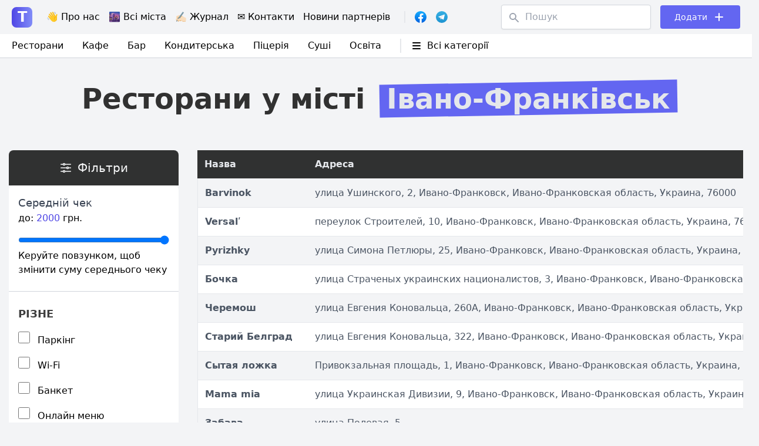

--- FILE ---
content_type: text/html; charset=UTF-8
request_url: https://tarakan.org.ua/uk/city/ivano-frankovsk/restorany-ivano-frankivsk/
body_size: 18814
content:

<!doctype html>
<html lang="uk">
<head>
	<title>Івано-Франківськ (Ресторани): де найкращі в місті - реальні відгуки</title>
      <meta name="description" content="Івано-Франківськ (Ресторани). Відгуки, комментарі, фото. Великий каталог міст. Знайди найкращі міста на сайті Tarakan.org.ua!"/>
  	<meta charset="UTF-8">
	<meta name="viewport" content="width=device-width, initial-scale=1">
	<link rel="profile" href="https://gmpg.org/xfn/11">
<meta name="verify-admitad" content="a0532a1904" />
  	<meta name="ahrefs-site-verification" content="43e39113da6b4377cee101ae7966e8afe78df4b42171f2c545840b9c088a8f72">
	<meta name='robots' content='max-image-preview:large' />
<link rel="alternate" href="https://tarakan.org.ua/city/ivano-frankovsk/restoran-ivano-frankovsk/" hreflang="ru" />
<link rel="alternate" href="https://tarakan.org.ua/uk/city/ivano-frankovsk/restorany-ivano-frankivsk/" hreflang="uk" />
<style id='wp-img-auto-sizes-contain-inline-css'>
img:is([sizes=auto i],[sizes^="auto," i]){contain-intrinsic-size:3000px 1500px}
/*# sourceURL=wp-img-auto-sizes-contain-inline-css */
</style>
<style id='wp-block-library-inline-css'>
:root{--wp-block-synced-color:#7a00df;--wp-block-synced-color--rgb:122,0,223;--wp-bound-block-color:var(--wp-block-synced-color);--wp-editor-canvas-background:#ddd;--wp-admin-theme-color:#007cba;--wp-admin-theme-color--rgb:0,124,186;--wp-admin-theme-color-darker-10:#006ba1;--wp-admin-theme-color-darker-10--rgb:0,107,160.5;--wp-admin-theme-color-darker-20:#005a87;--wp-admin-theme-color-darker-20--rgb:0,90,135;--wp-admin-border-width-focus:2px}@media (min-resolution:192dpi){:root{--wp-admin-border-width-focus:1.5px}}.wp-element-button{cursor:pointer}:root .has-very-light-gray-background-color{background-color:#eee}:root .has-very-dark-gray-background-color{background-color:#313131}:root .has-very-light-gray-color{color:#eee}:root .has-very-dark-gray-color{color:#313131}:root .has-vivid-green-cyan-to-vivid-cyan-blue-gradient-background{background:linear-gradient(135deg,#00d084,#0693e3)}:root .has-purple-crush-gradient-background{background:linear-gradient(135deg,#34e2e4,#4721fb 50%,#ab1dfe)}:root .has-hazy-dawn-gradient-background{background:linear-gradient(135deg,#faaca8,#dad0ec)}:root .has-subdued-olive-gradient-background{background:linear-gradient(135deg,#fafae1,#67a671)}:root .has-atomic-cream-gradient-background{background:linear-gradient(135deg,#fdd79a,#004a59)}:root .has-nightshade-gradient-background{background:linear-gradient(135deg,#330968,#31cdcf)}:root .has-midnight-gradient-background{background:linear-gradient(135deg,#020381,#2874fc)}:root{--wp--preset--font-size--normal:16px;--wp--preset--font-size--huge:42px}.has-regular-font-size{font-size:1em}.has-larger-font-size{font-size:2.625em}.has-normal-font-size{font-size:var(--wp--preset--font-size--normal)}.has-huge-font-size{font-size:var(--wp--preset--font-size--huge)}.has-text-align-center{text-align:center}.has-text-align-left{text-align:left}.has-text-align-right{text-align:right}.has-fit-text{white-space:nowrap!important}#end-resizable-editor-section{display:none}.aligncenter{clear:both}.items-justified-left{justify-content:flex-start}.items-justified-center{justify-content:center}.items-justified-right{justify-content:flex-end}.items-justified-space-between{justify-content:space-between}.screen-reader-text{border:0;clip-path:inset(50%);height:1px;margin:-1px;overflow:hidden;padding:0;position:absolute;width:1px;word-wrap:normal!important}.screen-reader-text:focus{background-color:#ddd;clip-path:none;color:#444;display:block;font-size:1em;height:auto;left:5px;line-height:normal;padding:15px 23px 14px;text-decoration:none;top:5px;width:auto;z-index:100000}html :where(.has-border-color){border-style:solid}html :where([style*=border-top-color]){border-top-style:solid}html :where([style*=border-right-color]){border-right-style:solid}html :where([style*=border-bottom-color]){border-bottom-style:solid}html :where([style*=border-left-color]){border-left-style:solid}html :where([style*=border-width]){border-style:solid}html :where([style*=border-top-width]){border-top-style:solid}html :where([style*=border-right-width]){border-right-style:solid}html :where([style*=border-bottom-width]){border-bottom-style:solid}html :where([style*=border-left-width]){border-left-style:solid}html :where(img[class*=wp-image-]){height:auto;max-width:100%}:where(figure){margin:0 0 1em}html :where(.is-position-sticky){--wp-admin--admin-bar--position-offset:var(--wp-admin--admin-bar--height,0px)}@media screen and (max-width:600px){html :where(.is-position-sticky){--wp-admin--admin-bar--position-offset:0px}}

/*# sourceURL=wp-block-library-inline-css */
</style><style id='global-styles-inline-css'>
:root{--wp--preset--aspect-ratio--square: 1;--wp--preset--aspect-ratio--4-3: 4/3;--wp--preset--aspect-ratio--3-4: 3/4;--wp--preset--aspect-ratio--3-2: 3/2;--wp--preset--aspect-ratio--2-3: 2/3;--wp--preset--aspect-ratio--16-9: 16/9;--wp--preset--aspect-ratio--9-16: 9/16;--wp--preset--color--black: #000000;--wp--preset--color--cyan-bluish-gray: #abb8c3;--wp--preset--color--white: #ffffff;--wp--preset--color--pale-pink: #f78da7;--wp--preset--color--vivid-red: #cf2e2e;--wp--preset--color--luminous-vivid-orange: #ff6900;--wp--preset--color--luminous-vivid-amber: #fcb900;--wp--preset--color--light-green-cyan: #7bdcb5;--wp--preset--color--vivid-green-cyan: #00d084;--wp--preset--color--pale-cyan-blue: #8ed1fc;--wp--preset--color--vivid-cyan-blue: #0693e3;--wp--preset--color--vivid-purple: #9b51e0;--wp--preset--gradient--vivid-cyan-blue-to-vivid-purple: linear-gradient(135deg,rgb(6,147,227) 0%,rgb(155,81,224) 100%);--wp--preset--gradient--light-green-cyan-to-vivid-green-cyan: linear-gradient(135deg,rgb(122,220,180) 0%,rgb(0,208,130) 100%);--wp--preset--gradient--luminous-vivid-amber-to-luminous-vivid-orange: linear-gradient(135deg,rgb(252,185,0) 0%,rgb(255,105,0) 100%);--wp--preset--gradient--luminous-vivid-orange-to-vivid-red: linear-gradient(135deg,rgb(255,105,0) 0%,rgb(207,46,46) 100%);--wp--preset--gradient--very-light-gray-to-cyan-bluish-gray: linear-gradient(135deg,rgb(238,238,238) 0%,rgb(169,184,195) 100%);--wp--preset--gradient--cool-to-warm-spectrum: linear-gradient(135deg,rgb(74,234,220) 0%,rgb(151,120,209) 20%,rgb(207,42,186) 40%,rgb(238,44,130) 60%,rgb(251,105,98) 80%,rgb(254,248,76) 100%);--wp--preset--gradient--blush-light-purple: linear-gradient(135deg,rgb(255,206,236) 0%,rgb(152,150,240) 100%);--wp--preset--gradient--blush-bordeaux: linear-gradient(135deg,rgb(254,205,165) 0%,rgb(254,45,45) 50%,rgb(107,0,62) 100%);--wp--preset--gradient--luminous-dusk: linear-gradient(135deg,rgb(255,203,112) 0%,rgb(199,81,192) 50%,rgb(65,88,208) 100%);--wp--preset--gradient--pale-ocean: linear-gradient(135deg,rgb(255,245,203) 0%,rgb(182,227,212) 50%,rgb(51,167,181) 100%);--wp--preset--gradient--electric-grass: linear-gradient(135deg,rgb(202,248,128) 0%,rgb(113,206,126) 100%);--wp--preset--gradient--midnight: linear-gradient(135deg,rgb(2,3,129) 0%,rgb(40,116,252) 100%);--wp--preset--font-size--small: 13px;--wp--preset--font-size--medium: 20px;--wp--preset--font-size--large: 36px;--wp--preset--font-size--x-large: 42px;--wp--preset--spacing--20: 0.44rem;--wp--preset--spacing--30: 0.67rem;--wp--preset--spacing--40: 1rem;--wp--preset--spacing--50: 1.5rem;--wp--preset--spacing--60: 2.25rem;--wp--preset--spacing--70: 3.38rem;--wp--preset--spacing--80: 5.06rem;--wp--preset--shadow--natural: 6px 6px 9px rgba(0, 0, 0, 0.2);--wp--preset--shadow--deep: 12px 12px 50px rgba(0, 0, 0, 0.4);--wp--preset--shadow--sharp: 6px 6px 0px rgba(0, 0, 0, 0.2);--wp--preset--shadow--outlined: 6px 6px 0px -3px rgb(255, 255, 255), 6px 6px rgb(0, 0, 0);--wp--preset--shadow--crisp: 6px 6px 0px rgb(0, 0, 0);}:where(.is-layout-flex){gap: 0.5em;}:where(.is-layout-grid){gap: 0.5em;}body .is-layout-flex{display: flex;}.is-layout-flex{flex-wrap: wrap;align-items: center;}.is-layout-flex > :is(*, div){margin: 0;}body .is-layout-grid{display: grid;}.is-layout-grid > :is(*, div){margin: 0;}:where(.wp-block-columns.is-layout-flex){gap: 2em;}:where(.wp-block-columns.is-layout-grid){gap: 2em;}:where(.wp-block-post-template.is-layout-flex){gap: 1.25em;}:where(.wp-block-post-template.is-layout-grid){gap: 1.25em;}.has-black-color{color: var(--wp--preset--color--black) !important;}.has-cyan-bluish-gray-color{color: var(--wp--preset--color--cyan-bluish-gray) !important;}.has-white-color{color: var(--wp--preset--color--white) !important;}.has-pale-pink-color{color: var(--wp--preset--color--pale-pink) !important;}.has-vivid-red-color{color: var(--wp--preset--color--vivid-red) !important;}.has-luminous-vivid-orange-color{color: var(--wp--preset--color--luminous-vivid-orange) !important;}.has-luminous-vivid-amber-color{color: var(--wp--preset--color--luminous-vivid-amber) !important;}.has-light-green-cyan-color{color: var(--wp--preset--color--light-green-cyan) !important;}.has-vivid-green-cyan-color{color: var(--wp--preset--color--vivid-green-cyan) !important;}.has-pale-cyan-blue-color{color: var(--wp--preset--color--pale-cyan-blue) !important;}.has-vivid-cyan-blue-color{color: var(--wp--preset--color--vivid-cyan-blue) !important;}.has-vivid-purple-color{color: var(--wp--preset--color--vivid-purple) !important;}.has-black-background-color{background-color: var(--wp--preset--color--black) !important;}.has-cyan-bluish-gray-background-color{background-color: var(--wp--preset--color--cyan-bluish-gray) !important;}.has-white-background-color{background-color: var(--wp--preset--color--white) !important;}.has-pale-pink-background-color{background-color: var(--wp--preset--color--pale-pink) !important;}.has-vivid-red-background-color{background-color: var(--wp--preset--color--vivid-red) !important;}.has-luminous-vivid-orange-background-color{background-color: var(--wp--preset--color--luminous-vivid-orange) !important;}.has-luminous-vivid-amber-background-color{background-color: var(--wp--preset--color--luminous-vivid-amber) !important;}.has-light-green-cyan-background-color{background-color: var(--wp--preset--color--light-green-cyan) !important;}.has-vivid-green-cyan-background-color{background-color: var(--wp--preset--color--vivid-green-cyan) !important;}.has-pale-cyan-blue-background-color{background-color: var(--wp--preset--color--pale-cyan-blue) !important;}.has-vivid-cyan-blue-background-color{background-color: var(--wp--preset--color--vivid-cyan-blue) !important;}.has-vivid-purple-background-color{background-color: var(--wp--preset--color--vivid-purple) !important;}.has-black-border-color{border-color: var(--wp--preset--color--black) !important;}.has-cyan-bluish-gray-border-color{border-color: var(--wp--preset--color--cyan-bluish-gray) !important;}.has-white-border-color{border-color: var(--wp--preset--color--white) !important;}.has-pale-pink-border-color{border-color: var(--wp--preset--color--pale-pink) !important;}.has-vivid-red-border-color{border-color: var(--wp--preset--color--vivid-red) !important;}.has-luminous-vivid-orange-border-color{border-color: var(--wp--preset--color--luminous-vivid-orange) !important;}.has-luminous-vivid-amber-border-color{border-color: var(--wp--preset--color--luminous-vivid-amber) !important;}.has-light-green-cyan-border-color{border-color: var(--wp--preset--color--light-green-cyan) !important;}.has-vivid-green-cyan-border-color{border-color: var(--wp--preset--color--vivid-green-cyan) !important;}.has-pale-cyan-blue-border-color{border-color: var(--wp--preset--color--pale-cyan-blue) !important;}.has-vivid-cyan-blue-border-color{border-color: var(--wp--preset--color--vivid-cyan-blue) !important;}.has-vivid-purple-border-color{border-color: var(--wp--preset--color--vivid-purple) !important;}.has-vivid-cyan-blue-to-vivid-purple-gradient-background{background: var(--wp--preset--gradient--vivid-cyan-blue-to-vivid-purple) !important;}.has-light-green-cyan-to-vivid-green-cyan-gradient-background{background: var(--wp--preset--gradient--light-green-cyan-to-vivid-green-cyan) !important;}.has-luminous-vivid-amber-to-luminous-vivid-orange-gradient-background{background: var(--wp--preset--gradient--luminous-vivid-amber-to-luminous-vivid-orange) !important;}.has-luminous-vivid-orange-to-vivid-red-gradient-background{background: var(--wp--preset--gradient--luminous-vivid-orange-to-vivid-red) !important;}.has-very-light-gray-to-cyan-bluish-gray-gradient-background{background: var(--wp--preset--gradient--very-light-gray-to-cyan-bluish-gray) !important;}.has-cool-to-warm-spectrum-gradient-background{background: var(--wp--preset--gradient--cool-to-warm-spectrum) !important;}.has-blush-light-purple-gradient-background{background: var(--wp--preset--gradient--blush-light-purple) !important;}.has-blush-bordeaux-gradient-background{background: var(--wp--preset--gradient--blush-bordeaux) !important;}.has-luminous-dusk-gradient-background{background: var(--wp--preset--gradient--luminous-dusk) !important;}.has-pale-ocean-gradient-background{background: var(--wp--preset--gradient--pale-ocean) !important;}.has-electric-grass-gradient-background{background: var(--wp--preset--gradient--electric-grass) !important;}.has-midnight-gradient-background{background: var(--wp--preset--gradient--midnight) !important;}.has-small-font-size{font-size: var(--wp--preset--font-size--small) !important;}.has-medium-font-size{font-size: var(--wp--preset--font-size--medium) !important;}.has-large-font-size{font-size: var(--wp--preset--font-size--large) !important;}.has-x-large-font-size{font-size: var(--wp--preset--font-size--x-large) !important;}
/*# sourceURL=global-styles-inline-css */
</style>

<style id='classic-theme-styles-inline-css'>
/*! This file is auto-generated */
.wp-block-button__link{color:#fff;background-color:#32373c;border-radius:9999px;box-shadow:none;text-decoration:none;padding:calc(.667em + 2px) calc(1.333em + 2px);font-size:1.125em}.wp-block-file__button{background:#32373c;color:#fff;text-decoration:none}
/*# sourceURL=/wp-includes/css/classic-themes.min.css */
</style>
<link rel='stylesheet' id='seo-footer-style-css' href='https://tarakan.org.ua/wp-content/plugins/seo-footer-links/css/seo-footer-style.css?ver=6.9' media='all' />
<link rel='stylesheet' id='seo-treba-style-css' href='https://tarakan.org.ua/wp-content/plugins/treba-links/css/seo-treba-style.css?ver=6.9' media='all' />
<link rel='stylesheet' id='tailwind-css' href='https://tarakan.org.ua/wp-content/themes/arakan/build/tailwind.css?ver=1769446751' media='all' />
<link rel='stylesheet' id='styles-css' href='https://tarakan.org.ua/wp-content/themes/arakan/build/style.css?ver=1769446751' media='all' />
<script src="https://tarakan.org.ua/wp-content/plugins/seo-footer-links/js/seo-footer-scripts.js?ver=6.9" id="seo-footer-js-js"></script>
<script src="https://tarakan.org.ua/wp-content/plugins/treba-links/js/seo-treba-scripts.js?ver=6.9" id="seo-treba-js-js"></script>
<link rel="https://api.w.org/" href="https://tarakan.org.ua/wp-json/" /><link rel="alternate" title="JSON" type="application/json" href="https://tarakan.org.ua/wp-json/wp/v2/city/9789" /><link rel="EditURI" type="application/rsd+xml" title="RSD" href="https://tarakan.org.ua/xmlrpc.php?rsd" />
<meta name="generator" content="WordPress 6.9" />
<script type="text/javascript">
    var ajaxurl = "https://tarakan.org.ua/wp-admin/admin-ajax.php";
  </script><link rel="icon" href="https://tarakan.org.ua/wp-content/uploads/2021/08/cropped-check-mark-32x32.png" sizes="32x32" />
<link rel="icon" href="https://tarakan.org.ua/wp-content/uploads/2021/08/cropped-check-mark-192x192.png" sizes="192x192" />
<link rel="apple-touch-icon" href="https://tarakan.org.ua/wp-content/uploads/2021/08/cropped-check-mark-180x180.png" />
<meta name="msapplication-TileImage" content="https://tarakan.org.ua/wp-content/uploads/2021/08/cropped-check-mark-270x270.png" />
		<style id="wp-custom-css">
			.header-menu .sub-menu {
	display: none;
	position: absolute;
	background-color: white;
	border-radius: 8px;
	border: 1px solid #e5e7eb;
	padding: 10px 0;
	margin: 0 -1rem;
	z-index: 1;
}

.header-menu li:hover .sub-menu {
	display: block;	
}

.header-menu .sub-menu li:not(:last-of-type) {
	border-bottom: 1px solid #e5e7eb;
	padding-bottom: 0.5rem;
	margin-bottom: 0.5rem;
}

.header-menu .sub-menu li {
    padding: 0 1rem;
}

.single-subjects-inner li {
	list-style-type: none;
}		</style>
			<meta name="ea899b715c00f7122388d403945f2f9f" content="">

<script src="https://cdnjs.cloudflare.com/ajax/libs/clipboard.js/2.0.10/clipboard.min.js"></script>

<!-- tara -->
<script async src="https://www.googletagmanager.com/gtag/js?id=UA-205891029-1"></script>
<script>
  window.dataLayer = window.dataLayer || [];
  function gtag(){dataLayer.push(arguments);}
  gtag('js', new Date());

  gtag('config', 'UA-205891029-1');
</script>

<script async src="https://www.googletagmanager.com/gtag/js?id=G-2PGGS4MRYN"></script>
<script>
  window.dataLayer = window.dataLayer || [];
  function gtag(){dataLayer.push(arguments);}
  gtag('js', new Date());

  gtag('config', 'G-2PGGS4MRYN');
</script>
</head>

<body class="archive tax-city term-restorany-ivano-frankivsk term-9789 wp-theme-arakan">

	<header class="w-full absolute left-0 top-0 z-11">
    <div class="bg-gray-100 py-2">
      <div class="container px-2 lg:px-5 mx-auto">
        <div class="flex items-center justify-between">
          <!-- Left Side -->
          <div class="flex items-center">
            <!-- Лого -->
            <div class="text-2xl font-semibold mr-4 lg:mr-6">
              <a href="https://tarakan.org.ua/uk">
                <span class="w-[35px] h-[35px] inline-flex justify-center items-center bg-gradient-to-r from-indigo-600 to-indigo-400 rounded-lg text-white">T</span>
              </a>
            </div>
            <!-- END Лого -->

            <!-- Menu -->
            <div class="header-menu hidden lg:block mr-2">
              <div class="menu-menyu-ua-container"><ul id="menu-menyu-ua" class="flex"><li id="menu-item-3474" class="menu-item menu-item-type-post_type menu-item-object-page menu-item-3474"><a href="https://tarakan.org.ua/uk/pro-nas/">👋 Про нас</a></li>
<li id="menu-item-3473" class="menu-item menu-item-type-post_type menu-item-object-page menu-item-3473"><a href="https://tarakan.org.ua/uk/vsi-mista/">🌆 Всі міста</a></li>
<li id="menu-item-6813" class="menu-item menu-item-type-custom menu-item-object-custom menu-item-has-children menu-item-6813"><a href="/uk/blog/">✍🏻 Журнал</a>
<ul class="sub-menu">
	<li id="menu-item-147315" class="menu-item menu-item-type-taxonomy menu-item-object-category menu-item-147315"><a href="https://tarakan.org.ua/uk/category/pro-yizhu/">Про їжу</a></li>
	<li id="menu-item-147316" class="menu-item menu-item-type-taxonomy menu-item-object-category menu-item-147316"><a href="https://tarakan.org.ua/uk/category/reczepty/">Рецепти</a></li>
	<li id="menu-item-147313" class="menu-item menu-item-type-taxonomy menu-item-object-category menu-item-147313"><a href="https://tarakan.org.ua/uk/category/zdorovya/">Здоров&#8217;я</a></li>
	<li id="menu-item-147319" class="menu-item menu-item-type-taxonomy menu-item-object-category menu-item-147319"><a href="https://tarakan.org.ua/uk/category/tehnika/">Техніка</a></li>
	<li id="menu-item-147318" class="menu-item menu-item-type-taxonomy menu-item-object-category menu-item-147318"><a href="https://tarakan.org.ua/uk/category/svit/">Світ</a></li>
	<li id="menu-item-147317" class="menu-item menu-item-type-taxonomy menu-item-object-category menu-item-147317"><a href="https://tarakan.org.ua/uk/category/rizne/">Різне</a></li>
</ul>
</li>
<li id="menu-item-5891" class="menu-item menu-item-type-post_type menu-item-object-page menu-item-5891"><a href="https://tarakan.org.ua/uk/kontakty/">✉️ Контакти</a></li>
<li id="menu-item-147314" class="menu-item menu-item-type-taxonomy menu-item-object-category menu-item-147314"><a href="https://tarakan.org.ua/uk/category/novyny-partneriv/">Новини партнерів</a></li>
</ul></div> 
            </div>
            <!-- END Menu -->

            <div class="hidden md:block border-l-2 pl-4 ml-4 mr-6">
              <div class="flex items-center -mx-2">
                <div class="px-2">
                  <div class="relative">
                    <a href="https://www.facebook.com/tarakanua/" class="absolute-link" target="_blank"></a>
                    <img src="https://tarakan.org.ua/wp-content/themes/arakan/images/facebook-logo.svg" width="20">
                  </div>
                </div>
                <div class="px-2">
                  <div class="relative">
                    <a href="https://t.me/joinchat/ULWsxKhqmr85YzQ6" class="absolute-link" target="_blank"></a>
                    <img src="https://tarakan.org.ua/wp-content/themes/arakan/images/telegram-logo.svg" width="20">
                  </div>
                </div>
              </div>
            </div>

          </div>
          <!-- END Left Side -->

          <!-- Right Side -->
          <div class="flex items-center">

            <!-- Пошук -->
            <div class="hidden lg:block mr-6 lg:mr-4">
              <form role="search" method="get" class="search-form flex items-center relative" action="https://tarakan.org.ua/uk/">
                <div class="absolute left-3 top-3 text-gray-400">
                  <svg xmlns="http://www.w3.org/2000/svg" class="h-5 w-5" viewBox="0 0 20 20" fill="currentColor">
                    <path fill-rule="evenodd" d="M8 4a4 4 0 100 8 4 4 0 000-8zM2 8a6 6 0 1110.89 3.476l4.817 4.817a1 1 0 01-1.414 1.414l-4.816-4.816A6 6 0 012 8z" clip-rule="evenodd" />
                  </svg>  
                </div>
                <input type="text" value="" name="s" id="s" class="w-auto border border-gray-300 text-gray-700 shadow-sm rounded px-4 pl-10 py-2" placeholder="Пошук" />
                <input type="hidden" name="post_type" value="places" />
                <input type="submit" class="search-submit hidden" value="Найти" />
              </form>
            </div>
            <!-- End Пошук -->

            <!-- Кнопка Добавить -->
            <div class="flex items-center relative bg-indigo-500 rounded text-white text-sm lg:text-md px-4 lg:px-6 py-2">
              <a href="https://tarakan.org.ua/uk/dodati-ogoloshennya/" class="w-full h-full absolute top-0 left-0 z-1"></a>
              <div class="mr-2">
                Додати              </div>
              <div>
                <svg xmlns="http://www.w3.org/2000/svg" class="h-5 lg:h-6 w-5 lg:w-6" fill="none" viewBox="0 0 24 24" stroke="currentColor">
                  <path stroke-linecap="round" stroke-linejoin="round" stroke-width="2" d="M12 6v6m0 0v6m0-6h6m-6 0H6" />
                </svg>
              </div>
            </div>
            <!-- END Кнопка Добавить -->

            <!-- Гамбургер -->
            <div class="hamburger-toggle block lg:hidden relative">
              <div class="hamburger-toggle__open">
                <svg xmlns="http://www.w3.org/2000/svg" fill="none" viewBox="0 0 24 24" stroke-width="1.5" stroke="currentColor" class="w-8 h-8">
                  <path stroke-linecap="round" stroke-linejoin="round" d="M3.75 9h16.5m-16.5 6.75h16.5" />
                </svg>
              </div>
              <div class="hamburger-toggle__close hidden">
                <svg xmlns="http://www.w3.org/2000/svg" fill="none" viewBox="0 0 24 24" stroke-width="1.5" stroke="currentColor" class="w-8 h-8">
                  <path stroke-linecap="round" stroke-linejoin="round" d="M6 18L18 6M6 6l12 12" />
                </svg>
              </div>
              
            </div>
            <!-- END Гамбургер -->

          </div>
          <!-- END Right Side -->
        </div>
      </div>
    </div>
    <div class="hidden lg:block bg-white border-b border-gray-300 py-2">
      <div class="container px-2 lg:px-5 mx-auto">
        <div class="flex items-center justify-between relative">
          <!-- left side -->
          <div class="flex items-center">
            <div class="menu-categories mr-4">
              <div class="menu-kategori%d1%97-container"><ul id="menu-kategori%d1%97" class="flex"><li id="menu-item-83759" class="menu-item menu-item-type-taxonomy menu-item-object-place-type menu-item-83759"><a href="https://tarakan.org.ua/uk/place-type/restorany/">Ресторани</a></li>
<li id="menu-item-83760" class="menu-item menu-item-type-taxonomy menu-item-object-place-type menu-item-83760"><a href="https://tarakan.org.ua/uk/place-type/kafe/">Кафе</a></li>
<li id="menu-item-83761" class="menu-item menu-item-type-taxonomy menu-item-object-place-type menu-item-83761"><a href="https://tarakan.org.ua/uk/place-type/bar/">Бар</a></li>
<li id="menu-item-83762" class="menu-item menu-item-type-taxonomy menu-item-object-place-type menu-item-83762"><a href="https://tarakan.org.ua/uk/place-type/konditerska/">Кондитерська</a></li>
<li id="menu-item-83763" class="menu-item menu-item-type-taxonomy menu-item-object-place-type menu-item-83763"><a href="https://tarakan.org.ua/uk/place-type/piczcza/">Піцерія</a></li>
<li id="menu-item-83764" class="menu-item menu-item-type-taxonomy menu-item-object-place-type menu-item-83764"><a href="https://tarakan.org.ua/uk/place-type/sushi/">Суші</a></li>
<li id="menu-item-98945" class="menu-item menu-item-type-custom menu-item-object-custom menu-item-has-children menu-item-98945"><a href="#">Освіта</a>
<ul class="sub-menu">
	<li id="menu-item-84984" class="menu-item menu-item-type-taxonomy menu-item-object-place-type menu-item-84984"><a href="https://tarakan.org.ua/uk/place-type/dytyachi-sadochky/">Дитячі садочки</a></li>
	<li id="menu-item-90916" class="menu-item menu-item-type-taxonomy menu-item-object-place-type menu-item-90916"><a href="https://tarakan.org.ua/uk/place-type/shkoly/">Школи</a></li>
	<li id="menu-item-98946" class="menu-item menu-item-type-taxonomy menu-item-object-place-type menu-item-98946"><a href="https://tarakan.org.ua/uk/place-type/universytety/">Університети</a></li>
</ul>
</li>
</ul></div> 
            </div>
            <!-- Категории -->
            <div class="top-menu border-l-2 ml-4 pl-4">

              <div class="flex items-center hover:text-red-400 cursor-pointer">
                <div class="mr-2">
                  <svg xmlns="http://www.w3.org/2000/svg" class="h-5 w-5" viewBox="0 0 20 20" fill="currentColor">
                    <path fill-rule="evenodd" d="M3 5a1 1 0 011-1h12a1 1 0 110 2H4a1 1 0 01-1-1zM3 10a1 1 0 011-1h12a1 1 0 110 2H4a1 1 0 01-1-1zM3 15a1 1 0 011-1h12a1 1 0 110 2H4a1 1 0 01-1-1z" clip-rule="evenodd" />
                  </svg>
                </div>
                <div>
                  Всі категорії	
                </div>
              </div>
              
              <div class="sub-menu w-full absolute left-0 top-8 -mt-2">
                <ul class="flex items-center flex-wrap bg-white rounded shadow-2xl border border-gray-100 lg:-mx-4">
                                      <li class="w-full lg:w-1/4 font-light px-4 py-2 border-b border-gray-200 lg:px-4">
                      <a href="https://tarakan.org.ua/uk/place-type/antikafe-kovorking/">Антикафе/коворкінг</a>
                    </li>
                                      <li class="w-full lg:w-1/4 font-light px-4 py-2 border-b border-gray-200 lg:px-4">
                      <a href="https://tarakan.org.ua/uk/place-type/bar/">Бар</a>
                    </li>
                                      <li class="w-full lg:w-1/4 font-light px-4 py-2 border-b border-gray-200 lg:px-4">
                      <a href="https://tarakan.org.ua/uk/place-type/bistro/">Бістро</a>
                    </li>
                                      <li class="w-full lg:w-1/4 font-light px-4 py-2 border-b border-gray-200 lg:px-4">
                      <a href="https://tarakan.org.ua/uk/place-type/burgerna/">Бургерна</a>
                    </li>
                                      <li class="w-full lg:w-1/4 font-light px-4 py-2 border-b border-gray-200 lg:px-4">
                      <a href="https://tarakan.org.ua/uk/place-type/dytyachi-sadochky/">Дитячі садочки</a>
                    </li>
                                      <li class="w-full lg:w-1/4 font-light px-4 py-2 border-b border-gray-200 lg:px-4">
                      <a href="https://tarakan.org.ua/uk/place-type/dostavka/">Доставка</a>
                    </li>
                                      <li class="w-full lg:w-1/4 font-light px-4 py-2 border-b border-gray-200 lg:px-4">
                      <a href="https://tarakan.org.ua/uk/place-type/zamiskiy-restoran/">Заміський ресторан</a>
                    </li>
                                      <li class="w-full lg:w-1/4 font-light px-4 py-2 border-b border-gray-200 lg:px-4">
                      <a href="https://tarakan.org.ua/uk/place-type/ivent-lokacziya/">Івент-локация</a>
                    </li>
                                      <li class="w-full lg:w-1/4 font-light px-4 py-2 border-b border-gray-200 lg:px-4">
                      <a href="https://tarakan.org.ua/uk/place-type/yidalnnya/">Їдальння</a>
                    </li>
                                      <li class="w-full lg:w-1/4 font-light px-4 py-2 border-b border-gray-200 lg:px-4">
                      <a href="https://tarakan.org.ua/uk/place-type/kavyarnya/">Кав'ярня</a>
                    </li>
                                      <li class="w-full lg:w-1/4 font-light px-4 py-2 border-b border-gray-200 lg:px-4">
                      <a href="https://tarakan.org.ua/uk/place-type/kalyanna/">Кальянна</a>
                    </li>
                                      <li class="w-full lg:w-1/4 font-light px-4 py-2 border-b border-gray-200 lg:px-4">
                      <a href="https://tarakan.org.ua/uk/place-type/kafe/">Кафе</a>
                    </li>
                                      <li class="w-full lg:w-1/4 font-light px-4 py-2 border-b border-gray-200 lg:px-4">
                      <a href="https://tarakan.org.ua/uk/place-type/kejtering/">Кейтеринг</a>
                    </li>
                                      <li class="w-full lg:w-1/4 font-light px-4 py-2 border-b border-gray-200 lg:px-4">
                      <a href="https://tarakan.org.ua/uk/place-type/konditerska/">Кондитерська</a>
                    </li>
                                      <li class="w-full lg:w-1/4 font-light px-4 py-2 border-b border-gray-200 lg:px-4">
                      <a href="https://tarakan.org.ua/uk/place-type/magazyny/">Магазини</a>
                    </li>
                                      <li class="w-full lg:w-1/4 font-light px-4 py-2 border-b border-gray-200 lg:px-4">
                      <a href="https://tarakan.org.ua/uk/place-type/onlajn-restoran/">Онлайн ресторан</a>
                    </li>
                                      <li class="w-full lg:w-1/4 font-light px-4 py-2 border-b border-gray-200 lg:px-4">
                      <a href="https://tarakan.org.ua/uk/place-type/pab/">Паб</a>
                    </li>
                                      <li class="w-full lg:w-1/4 font-light px-4 py-2 border-b border-gray-200 lg:px-4">
                      <a href="https://tarakan.org.ua/uk/place-type/pekarnya/">Пекарня</a>
                    </li>
                                      <li class="w-full lg:w-1/4 font-light px-4 py-2 border-b border-gray-200 lg:px-4">
                      <a href="https://tarakan.org.ua/uk/place-type/pirogovaya/">Пирігова</a>
                    </li>
                                      <li class="w-full lg:w-1/4 font-light px-4 py-2 border-b border-gray-200 lg:px-4">
                      <a href="https://tarakan.org.ua/uk/place-type/piczcza/">Піцерія</a>
                    </li>
                                      <li class="w-full lg:w-1/4 font-light px-4 py-2 border-b border-gray-200 lg:px-4">
                      <a href="https://tarakan.org.ua/uk/place-type/restorany/">Ресторани</a>
                    </li>
                                      <li class="w-full lg:w-1/4 font-light px-4 py-2 border-b border-gray-200 lg:px-4">
                      <a href="https://tarakan.org.ua/uk/place-type/servis-dostavky-raczioniv/">Сервіс доставки раціонів</a>
                    </li>
                                      <li class="w-full lg:w-1/4 font-light px-4 py-2 border-b border-gray-200 lg:px-4">
                      <a href="https://tarakan.org.ua/uk/place-type/sushi/">Суші</a>
                    </li>
                                      <li class="w-full lg:w-1/4 font-light px-4 py-2 border-b border-gray-200 lg:px-4">
                      <a href="https://tarakan.org.ua/uk/place-type/universytety/">Університети</a>
                    </li>
                                      <li class="w-full lg:w-1/4 font-light px-4 py-2 border-b border-gray-200 lg:px-4">
                      <a href="https://tarakan.org.ua/uk/place-type/fast-fud/">Фаст-Фуд</a>
                    </li>
                                      <li class="w-full lg:w-1/4 font-light px-4 py-2 border-b border-gray-200 lg:px-4">
                      <a href="https://tarakan.org.ua/uk/place-type/shkoly/">Школи</a>
                    </li>
                                  </ul>
              </div>
            </div>
            <!-- END Категории -->
          </div>

          <!-- right side -->
          <div class="hidden text-sm text-gray-700">
            Оновлено: 07.09.2022          </div>
        </div>
      </div>
    </div>
	</header><!-- #masthead -->

	<div class="mobile-menu hidden h-full w-full fixed top-auto bottom-0 left-0 overflow-y-scroll pt-[68px]">
		<div class="bg-white p-4">
      <div class="mb-6">
        <div class="text-xl mb-4">Пошук</div>
        <form role="search" method="get" class="search-form flex items-center relative" action="https://tarakan.org.ua/uk/">
          <div class="absolute left-3 top-3 text-gray-400">
            <svg xmlns="http://www.w3.org/2000/svg" class="h-5 w-5" viewBox="0 0 20 20" fill="currentColor">
              <path fill-rule="evenodd" d="M8 4a4 4 0 100 8 4 4 0 000-8zM2 8a6 6 0 1110.89 3.476l4.817 4.817a1 1 0 01-1.414 1.414l-4.816-4.816A6 6 0 012 8z" clip-rule="evenodd" />
            </svg>  
          </div>
          <input type="text" value="" name="s" id="s" class="w-full border border-gray-300 text-gray-700 shadow-sm rounded px-4 pl-10 py-2" placeholder="Пошук" />
          <input type="hidden" name="post_type" value="places" />
          <input type="submit" class="search-submit hidden" value="Найти" />
        </form>
      </div>
			<div class="text-xl mb-4">Меню:</div>
			<div class="menu-menyu-ua-container"><ul id="menu-menyu-ua-1" class="flex flex-col mobile-menu__list mb-6"><li class="menu-item menu-item-type-post_type menu-item-object-page menu-item-3474"><a href="https://tarakan.org.ua/uk/pro-nas/">👋 Про нас</a></li>
<li class="menu-item menu-item-type-post_type menu-item-object-page menu-item-3473"><a href="https://tarakan.org.ua/uk/vsi-mista/">🌆 Всі міста</a></li>
<li class="menu-item menu-item-type-custom menu-item-object-custom menu-item-has-children menu-item-6813"><a href="/uk/blog/">✍🏻 Журнал</a>
<ul class="sub-menu">
	<li class="menu-item menu-item-type-taxonomy menu-item-object-category menu-item-147315"><a href="https://tarakan.org.ua/uk/category/pro-yizhu/">Про їжу</a></li>
	<li class="menu-item menu-item-type-taxonomy menu-item-object-category menu-item-147316"><a href="https://tarakan.org.ua/uk/category/reczepty/">Рецепти</a></li>
	<li class="menu-item menu-item-type-taxonomy menu-item-object-category menu-item-147313"><a href="https://tarakan.org.ua/uk/category/zdorovya/">Здоров&#8217;я</a></li>
	<li class="menu-item menu-item-type-taxonomy menu-item-object-category menu-item-147319"><a href="https://tarakan.org.ua/uk/category/tehnika/">Техніка</a></li>
	<li class="menu-item menu-item-type-taxonomy menu-item-object-category menu-item-147318"><a href="https://tarakan.org.ua/uk/category/svit/">Світ</a></li>
	<li class="menu-item menu-item-type-taxonomy menu-item-object-category menu-item-147317"><a href="https://tarakan.org.ua/uk/category/rizne/">Різне</a></li>
</ul>
</li>
<li class="menu-item menu-item-type-post_type menu-item-object-page menu-item-5891"><a href="https://tarakan.org.ua/uk/kontakty/">✉️ Контакти</a></li>
<li class="menu-item menu-item-type-taxonomy menu-item-object-category menu-item-147314"><a href="https://tarakan.org.ua/uk/category/novyny-partneriv/">Новини партнерів</a></li>
</ul></div> 
			<div class="mb-6">
				<div class="text-xl mb-4">Категорії</div>
				<ul>
										<li class="font-light text-sm py-2 border-b border-gray-200">
						<a href="https://tarakan.org.ua/uk/place-type/antikafe-kovorking/">Антикафе/коворкінг</a>
					</li>
										<li class="font-light text-sm py-2 border-b border-gray-200">
						<a href="https://tarakan.org.ua/uk/place-type/bar/">Бар</a>
					</li>
										<li class="font-light text-sm py-2 border-b border-gray-200">
						<a href="https://tarakan.org.ua/uk/place-type/bistro/">Бістро</a>
					</li>
										<li class="font-light text-sm py-2 border-b border-gray-200">
						<a href="https://tarakan.org.ua/uk/place-type/burgerna/">Бургерна</a>
					</li>
										<li class="font-light text-sm py-2 border-b border-gray-200">
						<a href="https://tarakan.org.ua/uk/place-type/dytyachi-sadochky/">Дитячі садочки</a>
					</li>
										<li class="font-light text-sm py-2 border-b border-gray-200">
						<a href="https://tarakan.org.ua/uk/place-type/dostavka/">Доставка</a>
					</li>
										<li class="font-light text-sm py-2 border-b border-gray-200">
						<a href="https://tarakan.org.ua/uk/place-type/zamiskiy-restoran/">Заміський ресторан</a>
					</li>
										<li class="font-light text-sm py-2 border-b border-gray-200">
						<a href="https://tarakan.org.ua/uk/place-type/ivent-lokacziya/">Івент-локация</a>
					</li>
										<li class="font-light text-sm py-2 border-b border-gray-200">
						<a href="https://tarakan.org.ua/uk/place-type/yidalnnya/">Їдальння</a>
					</li>
										<li class="font-light text-sm py-2 border-b border-gray-200">
						<a href="https://tarakan.org.ua/uk/place-type/kavyarnya/">Кав'ярня</a>
					</li>
										<li class="font-light text-sm py-2 border-b border-gray-200">
						<a href="https://tarakan.org.ua/uk/place-type/kalyanna/">Кальянна</a>
					</li>
										<li class="font-light text-sm py-2 border-b border-gray-200">
						<a href="https://tarakan.org.ua/uk/place-type/kafe/">Кафе</a>
					</li>
										<li class="font-light text-sm py-2 border-b border-gray-200">
						<a href="https://tarakan.org.ua/uk/place-type/kejtering/">Кейтеринг</a>
					</li>
										<li class="font-light text-sm py-2 border-b border-gray-200">
						<a href="https://tarakan.org.ua/uk/place-type/konditerska/">Кондитерська</a>
					</li>
										<li class="font-light text-sm py-2 border-b border-gray-200">
						<a href="https://tarakan.org.ua/uk/place-type/magazyny/">Магазини</a>
					</li>
										<li class="font-light text-sm py-2 border-b border-gray-200">
						<a href="https://tarakan.org.ua/uk/place-type/onlajn-restoran/">Онлайн ресторан</a>
					</li>
										<li class="font-light text-sm py-2 border-b border-gray-200">
						<a href="https://tarakan.org.ua/uk/place-type/pab/">Паб</a>
					</li>
										<li class="font-light text-sm py-2 border-b border-gray-200">
						<a href="https://tarakan.org.ua/uk/place-type/pekarnya/">Пекарня</a>
					</li>
										<li class="font-light text-sm py-2 border-b border-gray-200">
						<a href="https://tarakan.org.ua/uk/place-type/pirogovaya/">Пирігова</a>
					</li>
										<li class="font-light text-sm py-2 border-b border-gray-200">
						<a href="https://tarakan.org.ua/uk/place-type/piczcza/">Піцерія</a>
					</li>
										<li class="font-light text-sm py-2 border-b border-gray-200">
						<a href="https://tarakan.org.ua/uk/place-type/restorany/">Ресторани</a>
					</li>
										<li class="font-light text-sm py-2 border-b border-gray-200">
						<a href="https://tarakan.org.ua/uk/place-type/servis-dostavky-raczioniv/">Сервіс доставки раціонів</a>
					</li>
										<li class="font-light text-sm py-2 border-b border-gray-200">
						<a href="https://tarakan.org.ua/uk/place-type/sushi/">Суші</a>
					</li>
										<li class="font-light text-sm py-2 border-b border-gray-200">
						<a href="https://tarakan.org.ua/uk/place-type/universytety/">Університети</a>
					</li>
										<li class="font-light text-sm py-2 border-b border-gray-200">
						<a href="https://tarakan.org.ua/uk/place-type/fast-fud/">Фаст-Фуд</a>
					</li>
										<li class="font-light text-sm py-2 border-b border-gray-200">
						<a href="https://tarakan.org.ua/uk/place-type/shkoly/">Школи</a>
					</li>
									</ul>
			</div>
			<div>
				<div class="text-xl mb-4">Мова:</div>
				<!-- Переключатель языка -->
				<div class="lang inline-flex items-center shadow">
						<li class="lang-item lang-item-14 lang-item-ru lang-item-first"><a  lang="ru-RU" hreflang="ru-RU" href="https://tarakan.org.ua/city/ivano-frankovsk/restoran-ivano-frankovsk/">Рус</a></li>
	<li class="lang-item lang-item-17 lang-item-uk current-lang"><a  lang="uk" hreflang="uk" href="https://tarakan.org.ua/uk/city/ivano-frankovsk/restorany-ivano-frankivsk/">Укр</a></li>
				</div>
				<!-- END Переключатель языка -->
			</div>
		</div>
	</div>
  
  
<div class="pt-20 lg:pt-36">
  <div class="container">
    <!-- title -->
    <h1 class="text-3xl md:text-4xl lg:text-5xl text-center text-black/80 font-semibold mb-16">
      <span class="mr-4 md:mr-5">Ресторани у місті</span>
      <span class="relative whitespace-nowrap">
        <span class="absolute bg-indigo-500 -left-2 -top-1 -bottom-1 -right-2 md:-left-3 md:-top-0 md:-bottom-0 md:-right-3 -rotate-1"></span>
        <span class="relative text-gray-200"> Івано-Франківськ</span>
      </span>
    </h1>
    <!-- end title -->

    <div class="flex flex-wrap lg:-mx-4 mb-16">
      <div class="w-full lg:w-1/4 lg:px-4 mb-6 lg:mb-0">
        <div class="relative flex flex-wrap items-center justify-center bg-black/80 text-gray-50 rounded-lg lg:rounded-none lg:rounded-t-lg px-2 py-3 lg:py-4">
          <div class="block lg:hidden w-full h-full absolute left-0 top-0 filter-open-js z-1"></div>
          <div class="mr-2">
            <svg xmlns="http://www.w3.org/2000/svg" fill="none" viewBox="0 0 24 24" stroke-width="1.5" stroke="currentColor" class="w-5 lg:w-6 h-5 lg:h-6">
              <path stroke-linecap="round" stroke-linejoin="round" d="M10.5 6h9.75M10.5 6a1.5 1.5 0 11-3 0m3 0a1.5 1.5 0 10-3 0M3.75 6H7.5m3 12h9.75m-9.75 0a1.5 1.5 0 01-3 0m3 0a1.5 1.5 0 00-3 0m-3.75 0H7.5m9-6h3.75m-3.75 0a1.5 1.5 0 01-3 0m3 0a1.5 1.5 0 00-3 0m-9.75 0h9.75" />
            </svg>
          </div>
          <div class="text-lg lg:text-xl">Фільтри</div>
        </div>
        <div class="hidden lg:block bg-white rounded-lg pt-4 filter-card-js">
          <input type="hidden" value="9789" class="category-filter-id">
          <!-- Средний чек -->
          <div class="border-b border-gray-300 pb-6 mb-6">
            <div class="px-4 mb-4">
              <div class="text-lg font-medium text-gray-700">Середній чек</div>
              <div>до: <span class="text-indigo-600 font-medium average-check-value-html-js">2000</span> грн.</div>
            </div> 
            <div class="px-4">
              <input type="range" value="2000" min="1" max="2000" class="w-full average-check-value-js"></input>
              <div>Керуйте повзунком, щоб змінити суму середнього чеку</div>
              <div class="hidden justify-between items-center">
                <div class="border border-gray-300 rounded px-3 py-1">1</div>
                <div class="border border-gray-300 rounded px-3 py-1">2000</div>
              </div>
            </div>
          </div>
          <!-- END Средний чек -->

          <!-- Разное -->
          <div class="border-b border-gray-300 pb-6">
            <div class="text-lg font-bold uppercase opacity-75 px-4 mb-4">Різне</div>
            <div class="px-4 city-filter-form">
                <div class="mb-4 last-of-type:mb-0">
    <input type="checkbox" name="filter-place-parking" id="filter-place-parking" class="filter-checkbox" value="yes" data-key="_crb_cafe_parking" />
    <label for="filter-place-parking">Паркінг</label>
  </div>
  <div class="mb-4 last-of-type:mb-0">
    <input type="checkbox" name="filter-place-wifi" id="filter-place-wifi" class="filter-checkbox" value="yes" data-key="_crb_cafe_wifi" />
    <label for="filter-place-wifi">Wi-Fi</label>
  </div>
  <div class="mb-4 last-of-type:mb-0">
    <input type="checkbox" name="filter-place-banket" id="filter-place-banket" class="filter-checkbox" value="yes" data-key="_crb_cafe_banket" />
    <label for="filter-place-banket">Банкет</label>
  </div>
  <div class="mb-4 last-of-type:mb-0">
    <input type="checkbox" name="filter-place-online-menu" id="filter-place-online-menu" class="filter-checkbox" value="yes" data-key="_crb_cafe_onlinemenu" />
    <label for="filter-place-online-menu">Онлайн меню</label>
  </div>
  <div class="mb-4 last-of-type:mb-0">
    <input type="checkbox" name="filter-place-letnyayaploshadka" id="filter-place-letnyayaploshadka" class="filter-checkbox" value="yes" data-key="_crb_cafe_letnyayaploshadka" />
    <label for="filter-place-letnyayaploshadka">Літній майданчик</label>
  </div>
  <div class="mb-4 last-of-type:mb-0">
    <input type="checkbox" name="filter-place-zhivayamuzika" id="filter-place-zhivayamuzika" class="filter-checkbox" value="yes" data-key="_crb_cafe_zhivayamuzika" />
    <label for="filter-place-zhivayamuzika">Жива музика</label>
  </div>
  <div class="mb-4 last-of-type:mb-0">
    <input type="checkbox" name="filter-place-kalyan" id="filter-place-kalyan" class="filter-checkbox" value="yes" data-key="_crb_cafe_kalyan" />
    <label for="filter-place-kalyan">Кальян</label>
  </div>
  <div class="mb-4 last-of-type:mb-0">
    <input type="checkbox" name="filter-place-vipkomnati" id="filter-place-vipkomnati" class="filter-checkbox" value="yes" data-key="_crb_cafe_vipkomnati" />
    <label for="filter-place-vipkomnati">VIP-кімната</label>
  </div>
  <div class="mb-4 last-of-type:mb-0">
    <input type="checkbox" name="filter-place-bizneslanch" id="filter-place-bizneslanch" class="filter-checkbox" value="yes" data-key="_crb_cafe_bizneslanch" />
    <label for="filter-place-bizneslanch">Бізнес ланч</label>
  </div>
  <div class="mb-4 last-of-type:mb-0">
    <input type="checkbox" name="filter-place-dostavka" id="filter-place-dostavka" class="filter-checkbox" value="yes" data-key="_crb_cafe_dostavka" />
    <label for="filter-place-dostavka">Доставка</label>
  </div>
  <div class="mb-4 last-of-type:mb-0">
    <input type="checkbox" name="filter-place-covidsafe" id="filter-place-covidsafe" class="filter-checkbox" value="yes" data-key="_crb_cafe_covidsafe" />
    <label for="filter-place-covidsafe">Антикоподібні обмеження</label>
  </div>
  <div class="mb-4 last-of-type:mb-0">
    <input type="checkbox" name="filter-place-detskayakomnata" id="filter-place-detskayakomnata" class="filter-checkbox" value="yes" data-key="_crb_cafe_detskayakomnata" />
    <label for="filter-place-detskayakomnata">Дитяча кімната</label>
  </div>
  <div class="mb-4 last-of-type:mb-0">
    <input type="checkbox" name="filter-place-korporativ" id="filter-place-korporativ" class="filter-checkbox" value="yes" data-key="_crb_cafe_korporativ" />
    <label for="filter-place-korporativ">Корпоративи</label>
  </div>
  <div class="mb-4 last-of-type:mb-0">
    <input type="checkbox" name="filter-place-svadba" id="filter-place-svadba" class="filter-checkbox" value="yes" data-key="_crb_cafe_svadba" />
    <label for="filter-place-svadba">Весілля</label>
  </div>
  <div class="mb-4 last-of-type:mb-0">
    <input type="checkbox" name="filter-place-beznal" id="filter-place-beznal" class="filter-checkbox" value="yes" data-key="_crb_cafe_beznal" />
    <label for="filter-place-beznal">Безготівковий розрахунок</label>
  </div>
            </div>
          </div>
          <!-- Разное -->

          <div class="filter-button bg-indigo-500 rounded-b-lg cursor-pointer city-filter-submit-js px-2 py-4">
            <div class="text-center text-gray-50 text-lg">Застосувати</div>
          </div>

        </div>
      </div>
      <div class="w-full lg:w-3/4 lg:px-4">
        <!-- table -->
        <div class="overflow-x-auto mb-12">
          <table class="w-full table-auto">
            <thead class="bg-black/80 text-gray-200 rounded-t-lg font-bold">
              <tr>
                <th class="whitespace-nowrap px-3 py-3">
                  <div class="text-left font-bold">Назва</div>
                </th>
                <th class="whitespace-nowrap px-3 py-3">
                  <div class="text-left font-bold">Адреса</div>
                </th>
                <th class="whitespace-nowrap px-3 py-3">
                  <div class="text-left font-bold">Середній чек</div>
                </th>
                <th class="whitespace-nowrap px-3 py-3">
                  <div class="text-left font-bold">Переглядів</div>
                </th>
                <th class="whitespace-nowrap px-3 py-3">
                  <div class="text-left font-bold">Рейтинг</div>
                </th>
              </tr>
            </thead>
            <tbody id="response" class="border border-gray-200 border-t border-t-transparent">
                              <tr class="border-b border-gray-200 text-gray-600 even:bg-white">
  <td class="whitespace-nowrap px-3 py-3">
    <div class="hover:text-red-400 font-bold"><a href="https://tarakan.org.ua/uk/places/restoran-barvinok-v-ivano-frankovske-2/">Barvinok</a></div>
  </td>
  <td class="whitespace-nowrap px-3 py-3">улица Ушинского, 2, Ивано-Франковск, Ивано-Франковская область, Украина, 76000</td>
  <td class="whitespace-nowrap px-3 py-3">202</td>
  <td class="whitespace-nowrap px-3 py-3">1553</td>
  <td class="whitespace-nowrap px-3 py-3">4.9</span>/5</td>
</tr>                              <tr class="border-b border-gray-200 text-gray-600 even:bg-white">
  <td class="whitespace-nowrap px-3 py-3">
    <div class="hover:text-red-400 font-bold"><a href="https://tarakan.org.ua/uk/places/restoran-versal%ca%b9-v-ivano-frankovske-2/">Versalʹ</a></div>
  </td>
  <td class="whitespace-nowrap px-3 py-3">переулок Строителей, 10, Ивано-Франковск, Ивано-Франковская область, Украина, 76000</td>
  <td class="whitespace-nowrap px-3 py-3">453</td>
  <td class="whitespace-nowrap px-3 py-3">2621</td>
  <td class="whitespace-nowrap px-3 py-3">4.8</span>/5</td>
</tr>                              <tr class="border-b border-gray-200 text-gray-600 even:bg-white">
  <td class="whitespace-nowrap px-3 py-3">
    <div class="hover:text-red-400 font-bold"><a href="https://tarakan.org.ua/uk/places/restoran-pyrizhky-v-ivano-frankovske-2/">Pyrizhky</a></div>
  </td>
  <td class="whitespace-nowrap px-3 py-3">улица Симона Петлюры, 25, Ивано-Франковск, Ивано-Франковская область, Украина, 76000</td>
  <td class="whitespace-nowrap px-3 py-3">502</td>
  <td class="whitespace-nowrap px-3 py-3">1656</td>
  <td class="whitespace-nowrap px-3 py-3">4.4</span>/5</td>
</tr>                              <tr class="border-b border-gray-200 text-gray-600 even:bg-white">
  <td class="whitespace-nowrap px-3 py-3">
    <div class="hover:text-red-400 font-bold"><a href="https://tarakan.org.ua/uk/places/restoran-bochka-v-ivano-frankovske-2/">Бочка</a></div>
  </td>
  <td class="whitespace-nowrap px-3 py-3">улица Страченых украинских националистов, 3, Ивано-Франковск, Ивано-Франковская область, Украина, 76000</td>
  <td class="whitespace-nowrap px-3 py-3">569</td>
  <td class="whitespace-nowrap px-3 py-3">1485</td>
  <td class="whitespace-nowrap px-3 py-3">4.4</span>/5</td>
</tr>                              <tr class="border-b border-gray-200 text-gray-600 even:bg-white">
  <td class="whitespace-nowrap px-3 py-3">
    <div class="hover:text-red-400 font-bold"><a href="https://tarakan.org.ua/uk/places/restoran-cheremosh-v-ivano-frankovske-2/">Черемош</a></div>
  </td>
  <td class="whitespace-nowrap px-3 py-3">улица Евгения Коновальца, 260А, Ивано-Франковск, Ивано-Франковская область, Украина, 76000</td>
  <td class="whitespace-nowrap px-3 py-3">396</td>
  <td class="whitespace-nowrap px-3 py-3">1359</td>
  <td class="whitespace-nowrap px-3 py-3">4.3</span>/5</td>
</tr>                              <tr class="border-b border-gray-200 text-gray-600 even:bg-white">
  <td class="whitespace-nowrap px-3 py-3">
    <div class="hover:text-red-400 font-bold"><a href="https://tarakan.org.ua/uk/places/restoran-starij-belgrad-v-ivano-frankovske-2/">Старий Белград</a></div>
  </td>
  <td class="whitespace-nowrap px-3 py-3">улица Евгения Коновальца, 322, Ивано-Франковск, Ивано-Франковская область, Украина, 76000</td>
  <td class="whitespace-nowrap px-3 py-3">329</td>
  <td class="whitespace-nowrap px-3 py-3">1431</td>
  <td class="whitespace-nowrap px-3 py-3">4.6</span>/5</td>
</tr>                              <tr class="border-b border-gray-200 text-gray-600 even:bg-white">
  <td class="whitespace-nowrap px-3 py-3">
    <div class="hover:text-red-400 font-bold"><a href="https://tarakan.org.ua/uk/places/restoran-sytaya-lozhka-v-ivano-frankovske-2/">Сытая ложка</a></div>
  </td>
  <td class="whitespace-nowrap px-3 py-3">Привокзальная площадь, 1, Ивано-Франковск, Ивано-Франковская область, Украина, 76000</td>
  <td class="whitespace-nowrap px-3 py-3">439</td>
  <td class="whitespace-nowrap px-3 py-3">1312</td>
  <td class="whitespace-nowrap px-3 py-3">4.6</span>/5</td>
</tr>                              <tr class="border-b border-gray-200 text-gray-600 even:bg-white">
  <td class="whitespace-nowrap px-3 py-3">
    <div class="hover:text-red-400 font-bold"><a href="https://tarakan.org.ua/uk/places/restoran-mama-mia-na-ukrainskoj-divizii-v-ivano-frankovske-2/">Mama mia</a></div>
  </td>
  <td class="whitespace-nowrap px-3 py-3">улица Украинская Дивизии, 9, Ивано-Франковск, Ивано-Франковская область, Украина, 76000</td>
  <td class="whitespace-nowrap px-3 py-3">305</td>
  <td class="whitespace-nowrap px-3 py-3">1248</td>
  <td class="whitespace-nowrap px-3 py-3">4.4</span>/5</td>
</tr>                              <tr class="border-b border-gray-200 text-gray-600 even:bg-white">
  <td class="whitespace-nowrap px-3 py-3">
    <div class="hover:text-red-400 font-bold"><a href="https://tarakan.org.ua/uk/places/restoran-zabava-v-ivano-frankovske-2/">Забава</a></div>
  </td>
  <td class="whitespace-nowrap px-3 py-3">улица Полевая, 5</td>
  <td class="whitespace-nowrap px-3 py-3">265</td>
  <td class="whitespace-nowrap px-3 py-3">1399</td>
  <td class="whitespace-nowrap px-3 py-3">4.7</span>/5</td>
</tr>                              <tr class="border-b border-gray-200 text-gray-600 even:bg-white">
  <td class="whitespace-nowrap px-3 py-3">
    <div class="hover:text-red-400 font-bold"><a href="https://tarakan.org.ua/uk/places/restoran-resto-gril-vino-v-ivano-frankovske-2/">Resto Гриль Вино</a></div>
  </td>
  <td class="whitespace-nowrap px-3 py-3">улица Михаила Грушевского, 1-1А</td>
  <td class="whitespace-nowrap px-3 py-3">241</td>
  <td class="whitespace-nowrap px-3 py-3">1407</td>
  <td class="whitespace-nowrap px-3 py-3">4.7</span>/5</td>
</tr>                              <tr class="border-b border-gray-200 text-gray-600 even:bg-white">
  <td class="whitespace-nowrap px-3 py-3">
    <div class="hover:text-red-400 font-bold"><a href="https://tarakan.org.ua/uk/places/restoran-pod-fokusom-v-ivano-frankovske-2/">Под фокусом</a></div>
  </td>
  <td class="whitespace-nowrap px-3 py-3">улица Независимости, 130, Ивано-Франковск, Ивано-Франковская область, Украина, 76000</td>
  <td class="whitespace-nowrap px-3 py-3">224</td>
  <td class="whitespace-nowrap px-3 py-3">1252</td>
  <td class="whitespace-nowrap px-3 py-3">4.9</span>/5</td>
</tr>                              <tr class="border-b border-gray-200 text-gray-600 even:bg-white">
  <td class="whitespace-nowrap px-3 py-3">
    <div class="hover:text-red-400 font-bold"><a href="https://tarakan.org.ua/uk/places/restoran-parmigiano-v-ivano-frankovske-2/">Parmigiano</a></div>
  </td>
  <td class="whitespace-nowrap px-3 py-3">улица Василия Стуса, 28-2, Ивано-Франковск, Ивано-Франковская область, Украина, 76000</td>
  <td class="whitespace-nowrap px-3 py-3">291</td>
  <td class="whitespace-nowrap px-3 py-3">1210</td>
  <td class="whitespace-nowrap px-3 py-3">4.5</span>/5</td>
</tr>                              <tr class="border-b border-gray-200 text-gray-600 even:bg-white">
  <td class="whitespace-nowrap px-3 py-3">
    <div class="hover:text-red-400 font-bold"><a href="https://tarakan.org.ua/uk/places/restoran-pegas-v-ivano-frankovske-2/">Пегас</a></div>
  </td>
  <td class="whitespace-nowrap px-3 py-3">улица Вагилевича, 3, Ивано-Франковск, Ивано-Франковская область, Украина, 76000</td>
  <td class="whitespace-nowrap px-3 py-3">533</td>
  <td class="whitespace-nowrap px-3 py-3">1491</td>
  <td class="whitespace-nowrap px-3 py-3">4.6</span>/5</td>
</tr>                              <tr class="border-b border-gray-200 text-gray-600 even:bg-white">
  <td class="whitespace-nowrap px-3 py-3">
    <div class="hover:text-red-400 font-bold"><a href="https://tarakan.org.ua/uk/places/restoran-cake2day-v-ivano-frankovske-2/">Cake2Day</a></div>
  </td>
  <td class="whitespace-nowrap px-3 py-3">улица Вовчинецька, 186, Ивано-Франковск, Ивано-Франковская область, Украина, 76000</td>
  <td class="whitespace-nowrap px-3 py-3">581</td>
  <td class="whitespace-nowrap px-3 py-3">1359</td>
  <td class="whitespace-nowrap px-3 py-3">4.7</span>/5</td>
</tr>                              <tr class="border-b border-gray-200 text-gray-600 even:bg-white">
  <td class="whitespace-nowrap px-3 py-3">
    <div class="hover:text-red-400 font-bold"><a href="https://tarakan.org.ua/uk/places/restoran-galka-na-belvederskogo-v-ivano-frankovske-2/">Галка</a></div>
  </td>
  <td class="whitespace-nowrap px-3 py-3">улица Бельведерская, 14, Ивано-Франковск, Ивано-Франковская область, Украина, 76000</td>
  <td class="whitespace-nowrap px-3 py-3">581</td>
  <td class="whitespace-nowrap px-3 py-3">1381</td>
  <td class="whitespace-nowrap px-3 py-3">4.3</span>/5</td>
</tr>                              <tr class="border-b border-gray-200 text-gray-600 even:bg-white">
  <td class="whitespace-nowrap px-3 py-3">
    <div class="hover:text-red-400 font-bold"><a href="https://tarakan.org.ua/uk/places/restoran-myasnyy-klub-myslyvets%ca%b9-v-ivano-frankovske/">Мисливець</a></div>
  </td>
  <td class="whitespace-nowrap px-3 py-3">улица Мазепы, Ивано-Франковск, Ивано-Франковская область, Украина, 77400</td>
  <td class="whitespace-nowrap px-3 py-3">493</td>
  <td class="whitespace-nowrap px-3 py-3">2016</td>
  <td class="whitespace-nowrap px-3 py-3">4.7</span>/5</td>
</tr>                              <tr class="border-b border-gray-200 text-gray-600 even:bg-white">
  <td class="whitespace-nowrap px-3 py-3">
    <div class="hover:text-red-400 font-bold"><a href="https://tarakan.org.ua/uk/places/restoran-dikij-zapad-v-ivano-frankovske-2/">Дикий Запад</a></div>
  </td>
  <td class="whitespace-nowrap px-3 py-3">вулиця Галицька, Ивано-Франковск, Ивано-Франковская область, Украина, 76000</td>
  <td class="whitespace-nowrap px-3 py-3">543</td>
  <td class="whitespace-nowrap px-3 py-3">1520</td>
  <td class="whitespace-nowrap px-3 py-3">4.7</span>/5</td>
</tr>                              <tr class="border-b border-gray-200 text-gray-600 even:bg-white">
  <td class="whitespace-nowrap px-3 py-3">
    <div class="hover:text-red-400 font-bold"><a href="https://tarakan.org.ua/uk/places/restoran-grapes-v-ivano-frankovske-2/">Grapes</a></div>
  </td>
  <td class="whitespace-nowrap px-3 py-3">улица Вячеслава Черновола, 4а, Ивано-Франковск, Ивано-Франковская область, Украина, 76000</td>
  <td class="whitespace-nowrap px-3 py-3">567</td>
  <td class="whitespace-nowrap px-3 py-3">1394</td>
  <td class="whitespace-nowrap px-3 py-3">4.7</span>/5</td>
</tr>                              <tr class="border-b border-gray-200 text-gray-600 even:bg-white">
  <td class="whitespace-nowrap px-3 py-3">
    <div class="hover:text-red-400 font-bold"><a href="https://tarakan.org.ua/uk/places/restoran-filvarok-v-ivano-frankovske-2/">Фильварок</a></div>
  </td>
  <td class="whitespace-nowrap px-3 py-3">улица Гаркуши, 40, Ивано-Франковск, Ивано-Франковская область, Украина, 76000</td>
  <td class="whitespace-nowrap px-3 py-3">572</td>
  <td class="whitespace-nowrap px-3 py-3">1331</td>
  <td class="whitespace-nowrap px-3 py-3">4.7</span>/5</td>
</tr>                              <tr class="border-b border-gray-200 text-gray-600 even:bg-white">
  <td class="whitespace-nowrap px-3 py-3">
    <div class="hover:text-red-400 font-bold"><a href="https://tarakan.org.ua/uk/places/restoran-trava-litnik-v-ivano-frankovske-2/">Trava</a></div>
  </td>
  <td class="whitespace-nowrap px-3 py-3">улица Гетьмана Мазепы, 135, Ивано-Франковск, Ивано-Франковская область, Украина, 76000</td>
  <td class="whitespace-nowrap px-3 py-3">467</td>
  <td class="whitespace-nowrap px-3 py-3">1445</td>
  <td class="whitespace-nowrap px-3 py-3">4.3</span>/5</td>
</tr>                          </tbody>
          </table>
        </div>
        <!-- end table -->

        <!-- pagination -->
        <div class="b_pagination text-center mb-12">
          <span aria-current="page" class="page-numbers current">1</span>
<a class="page-numbers" href="https://tarakan.org.ua/uk/city/ivano-frankovsk/restorany-ivano-frankivsk/?page=2">2</a>
<a class="page-numbers" href="https://tarakan.org.ua/uk/city/ivano-frankovsk/restorany-ivano-frankivsk/?page=3">3</a>
<span class="page-numbers dots">&hellip;</span>
<a class="page-numbers" href="https://tarakan.org.ua/uk/city/ivano-frankovsk/restorany-ivano-frankivsk/?page=10">10</a>
<a class="next page-numbers" href="https://tarakan.org.ua/uk/city/ivano-frankovsk/restorany-ivano-frankivsk/?page=2"></a>        </div>
        <!-- end pagination -->
      </div>
    </div>

    <!-- Other categories -->
    <h2 class="text-2xl md:text-3xl lg:text-4xl text-black/80 text-center mb-6">👀 Другие категории в городе <span class="underline decoration-double decoration-indigo-500">Івано-Франківськ</span></h2>
    <div class="text-lg text-center opacity-75 mb-10">Які заклади є у місті.</div>
    <div class="flex flex-wrap lg:-mx-4 mb-16">
              <div class="w-full md:w-1/2 lg:w-1/3 md:px-4 mb-4 md:mb-6">
          <div class="relative flex justify-between items-center bg-white border border-gray-400 rounded p-4">
            <a href="https://tarakan.org.ua/uk/city/ivano-frankovsk/bar-ivano-frankovsk/" class="absolute-link"></a>
            <div class="flex items-center mr-2">
              <div class="text-xl font-medium">Бар</div>
            </div>
            <div>24</div>
          </div>
        </div>
              <div class="w-full md:w-1/2 lg:w-1/3 md:px-4 mb-4 md:mb-6">
          <div class="relative flex justify-between items-center bg-white border border-gray-400 rounded p-4">
            <a href="https://tarakan.org.ua/uk/city/ivano-frankovsk/burgerna-ivano-frankovsk/" class="absolute-link"></a>
            <div class="flex items-center mr-2">
              <div class="text-xl font-medium">Бургерна</div>
            </div>
            <div>3</div>
          </div>
        </div>
              <div class="w-full md:w-1/2 lg:w-1/3 md:px-4 mb-4 md:mb-6">
          <div class="relative flex justify-between items-center bg-white border border-gray-400 rounded p-4">
            <a href="https://tarakan.org.ua/uk/city/ivano-frankovsk/zamiskiy-restoran-ivano-frankovsk/" class="absolute-link"></a>
            <div class="flex items-center mr-2">
              <div class="text-xl font-medium">Заміський ресторан</div>
            </div>
            <div>6</div>
          </div>
        </div>
              <div class="w-full md:w-1/2 lg:w-1/3 md:px-4 mb-4 md:mb-6">
          <div class="relative flex justify-between items-center bg-white border border-gray-400 rounded p-4">
            <a href="https://tarakan.org.ua/uk/city/ivano-frankovsk/yidalnya-ivano-frankivsk/" class="absolute-link"></a>
            <div class="flex items-center mr-2">
              <div class="text-xl font-medium">Їдальня</div>
            </div>
            <div>5</div>
          </div>
        </div>
              <div class="w-full md:w-1/2 lg:w-1/3 md:px-4 mb-4 md:mb-6">
          <div class="relative flex justify-between items-center bg-white border border-gray-400 rounded p-4">
            <a href="https://tarakan.org.ua/uk/city/ivano-frankovsk/kav%ca%bcyarnya-ivano-frankovsk/" class="absolute-link"></a>
            <div class="flex items-center mr-2">
              <div class="text-xl font-medium">Кавʼярня</div>
            </div>
            <div>14</div>
          </div>
        </div>
              <div class="w-full md:w-1/2 lg:w-1/3 md:px-4 mb-4 md:mb-6">
          <div class="relative flex justify-between items-center bg-white border border-gray-400 rounded p-4">
            <a href="https://tarakan.org.ua/uk/city/ivano-frankovsk/kalyanna-ivano-frankivsk/" class="absolute-link"></a>
            <div class="flex items-center mr-2">
              <div class="text-xl font-medium">Кальянна</div>
            </div>
            <div>3</div>
          </div>
        </div>
              <div class="w-full md:w-1/2 lg:w-1/3 md:px-4 mb-4 md:mb-6">
          <div class="relative flex justify-between items-center bg-white border border-gray-400 rounded p-4">
            <a href="https://tarakan.org.ua/uk/city/ivano-frankovsk/kafe-ivano-frankovsk/" class="absolute-link"></a>
            <div class="flex items-center mr-2">
              <div class="text-xl font-medium">Кафе</div>
            </div>
            <div>52</div>
          </div>
        </div>
              <div class="w-full md:w-1/2 lg:w-1/3 md:px-4 mb-4 md:mb-6">
          <div class="relative flex justify-between items-center bg-white border border-gray-400 rounded p-4">
            <a href="https://tarakan.org.ua/uk/city/ivano-frankovsk/konditerska-ivano-frankovsk/" class="absolute-link"></a>
            <div class="flex items-center mr-2">
              <div class="text-xl font-medium">Кондитерська</div>
            </div>
            <div>10</div>
          </div>
        </div>
              <div class="w-full md:w-1/2 lg:w-1/3 md:px-4 mb-4 md:mb-6">
          <div class="relative flex justify-between items-center bg-white border border-gray-400 rounded p-4">
            <a href="https://tarakan.org.ua/uk/city/ivano-frankovsk/pab-ivano-frankovsk/" class="absolute-link"></a>
            <div class="flex items-center mr-2">
              <div class="text-xl font-medium">Паб</div>
            </div>
            <div>20</div>
          </div>
        </div>
              <div class="w-full md:w-1/2 lg:w-1/3 md:px-4 mb-4 md:mb-6">
          <div class="relative flex justify-between items-center bg-white border border-gray-400 rounded p-4">
            <a href="https://tarakan.org.ua/uk/city/ivano-frankovsk/piczcza-ivano-frankovsk/" class="absolute-link"></a>
            <div class="flex items-center mr-2">
              <div class="text-xl font-medium">Піцерія</div>
            </div>
            <div>23</div>
          </div>
        </div>
              <div class="w-full md:w-1/2 lg:w-1/3 md:px-4 mb-4 md:mb-6">
          <div class="relative flex justify-between items-center bg-white border border-gray-400 rounded p-4">
            <a href="https://tarakan.org.ua/uk/city/ivano-frankovsk/restorany-ivano-frankivsk/" class="absolute-link"></a>
            <div class="flex items-center mr-2">
              <div class="text-xl font-medium">Ресторани</div>
            </div>
            <div>193</div>
          </div>
        </div>
              <div class="w-full md:w-1/2 lg:w-1/3 md:px-4 mb-4 md:mb-6">
          <div class="relative flex justify-between items-center bg-white border border-gray-400 rounded p-4">
            <a href="https://tarakan.org.ua/uk/city/ivano-frankovsk/sushi-ivano-frankovsk/" class="absolute-link"></a>
            <div class="flex items-center mr-2">
              <div class="text-xl font-medium">Суші</div>
            </div>
            <div>15</div>
          </div>
        </div>
          </div>
    <!-- END Other categories -->
    
    <!-- content -->
        <div class="mb-12">
      <h2 class="text-2xl md:text-3xl lg:text-4xl text-black/80 text-center mb-12">📝 Что можно добавить?</h2>
      <div class="content">
        <div class="flex flex-wrap md:-mx-4">
          <div class="w-full md:w-1/4 md:px-4 mb-8 md:mb-0">
            <div class="single-subjects sticky top-4 mb-5">
              <div class="text-2xl font-bold uppercase mb-3">
                Зміст:
              </div>
              <div class="single-subjects-inner"></div>
            </div>
          </div>
          <div class="w-full md:w-3/4 md:px-4">
            <div class="bg-white border border-gray-300 rounded-lg p-6 md:p-10">
              <p>Івано-Франківськ &#8211; це місто Західної України, а там люди завжди є дуже гостинними та привітними. Зазвичай, згадуючи про захід, всім приходить у голову Львів, але ми готові вас запевнити, що Івано-Франківськ також є надпривабливим місцем для туриста й може скласти гідну конкуренцію своєму більш відомому брату.</p>
<p><img fetchpriority="high" decoding="async" class="aligncenter wp-image-96629 size-full" src="https://tarakan.org.ua/wp-content/uploads/2023/01/image1-13.jpg" alt="" width="1000" height="667" srcset="https://tarakan.org.ua/wp-content/uploads/2023/01/image1-13.jpg 1000w, https://tarakan.org.ua/wp-content/uploads/2023/01/image1-13-300x200.jpg 300w, https://tarakan.org.ua/wp-content/uploads/2023/01/image1-13-768x512.jpg 768w" sizes="(max-width: 1000px) 100vw, 1000px" /></p>
<h2>Особливості</h2>
<p>У більшості випадків, коли згадують український колорит, то говорять саме про Західну Україну. Тоді собі уявляєш величні замки, великі площі та таємничі провулочки 19-століття. Але цікавою особливістю закладів Івано-Франківська є саме поєднання цього колориту минулих років та пристосування до сучасних тенденцій.</p>
<p>Тому в Івано-Франківську можна знайти безліч закладів, які вміщують у собі одразу декілька різних гастрономічних спрямувань.</p>
<p><img decoding="async" class="aligncenter wp-image-96641 size-full" src="https://tarakan.org.ua/wp-content/uploads/2023/01/image7-5.jpg" alt="" width="1000" height="563" srcset="https://tarakan.org.ua/wp-content/uploads/2023/01/image7-5.jpg 1000w, https://tarakan.org.ua/wp-content/uploads/2023/01/image7-5-300x169.jpg 300w, https://tarakan.org.ua/wp-content/uploads/2023/01/image7-5-768x432.jpg 768w" sizes="(max-width: 1000px) 100vw, 1000px" /></p>
<h2>Колорит</h2>
<p>Але за що по-справжньому цінують даний регіон, так це за слідування традиціям. Які б не були тренди чи популярні “фішки”, але тут люди завжди надають перевагу “своєму”.</p>
<h3>Fabbrica</h3>
<p>Цей ресторан став ще більш популярним після приїзду до нього відомої ревізорки Ольги Фреймут, але й до того він був гідний уваги гостей та жителів міста. Він спеціалізується на італійській кухні, але при цьому страви готуються виключно з українських продуктів. На це може мало хто може звертати увагу і всім серцем перенестись до чарівної Італії, через смак та інтер’єр закладу, але все одно приємно знати, що всі ці шедеври всесвітньої кухні доступні й для приготування з всім нам знайомих інгредієнтів.</p>
<p><img decoding="async" class="aligncenter wp-image-96633 size-full" src="https://tarakan.org.ua/wp-content/uploads/2023/01/image3-14.jpg" alt="" width="1000" height="684" srcset="https://tarakan.org.ua/wp-content/uploads/2023/01/image3-14.jpg 1000w, https://tarakan.org.ua/wp-content/uploads/2023/01/image3-14-300x205.jpg 300w, https://tarakan.org.ua/wp-content/uploads/2023/01/image3-14-768x525.jpg 768w" sizes="(max-width: 1000px) 100vw, 1000px" /></p>
<h3>“Мануфактура” та Urban Space 100</h3>
<p>Можливо, ці заклади не можна прям віднести до поважної когорти “ресторани”, але вони точно належать до групи закладів, які поєднують у собі особливості різних типів місць для частування. До того ж, їми займаються ті ж самі люди, які володіють рестораном “Fabbrica”, тому також у приготуванні використовують тільки продукти вітчизняного виробництва.</p>
<p>Мануфактура” більше спеціалізується на сніданках та смачненьких перекусах, а славляться своїми гофрами. Тому заходячи у цей заклад ви завжди можете розраховувати на європейський смак та українську якість.</p>
<p><img decoding="async" class="aligncenter wp-image-96635 size-full" src="https://tarakan.org.ua/wp-content/uploads/2023/01/image4-11.jpg" alt="" width="1000" height="667" srcset="https://tarakan.org.ua/wp-content/uploads/2023/01/image4-11.jpg 1000w, https://tarakan.org.ua/wp-content/uploads/2023/01/image4-11-300x200.jpg 300w, https://tarakan.org.ua/wp-content/uploads/2023/01/image4-11-768x512.jpg 768w" sizes="(max-width: 1000px) 100vw, 1000px" /></p>
<p>Urban Space 100 є першим громадським рестораном, бо його відкрили коштом ста людей, кожен з яких виклав по 1 тисячі доларів. А частина від зароблених коштів спрямовується на розвиток міста.</p>
<p>Тут вирує невимушена атмосфера творчих людей та фрілансу. Тому у будь-який час будьте готові зустріти їх у цьому закладі.</p>
<p>Також ще однією “фішкою” ресторану є “Страва дня”. Замовляючи її, ви до кінця не будете знати, що вам принесуть. І це також прикольно, коли хочете урізноманітнити свій обід.</p>
<p><img decoding="async" class="aligncenter wp-image-96637 size-full" src="https://tarakan.org.ua/wp-content/uploads/2023/01/image5-10.jpg" alt="" width="1000" height="667" srcset="https://tarakan.org.ua/wp-content/uploads/2023/01/image5-10.jpg 1000w, https://tarakan.org.ua/wp-content/uploads/2023/01/image5-10-300x200.jpg 300w, https://tarakan.org.ua/wp-content/uploads/2023/01/image5-10-768x512.jpg 768w" sizes="(max-width: 1000px) 100vw, 1000px" /></p>
<h2>Найкращі та найпопулярніші</h2>
<p>Поняття “найкращі заклади” є досить умовним та суб&#8217;єктивним і знайти відповідні топи та списки не важка задача, тому ми розповімо про найбільш популярні, тому їм можна довіряти та відвідувати.</p>
<p>Найпопулярніші ресторани Івано-Франківська:</p>
<ul>
<li>“Fabbrica”;</li>
<li>“Кухня”;</li>
<li>пивний клуб “Десятка”;</li>
<li>“Urban Space 100”;</li>
<li>“Кабукі”;</li>
<li>“Шпинде’L”.</li>
</ul>
<p><img decoding="async" class="aligncenter wp-image-96639 size-full" src="https://tarakan.org.ua/wp-content/uploads/2023/01/image6-6.jpg" alt="" width="1000" height="571" srcset="https://tarakan.org.ua/wp-content/uploads/2023/01/image6-6.jpg 1000w, https://tarakan.org.ua/wp-content/uploads/2023/01/image6-6-300x171.jpg 300w, https://tarakan.org.ua/wp-content/uploads/2023/01/image6-6-768x439.jpg 768w" sizes="(max-width: 1000px) 100vw, 1000px" /></p>
<h2>Бізнес під час війни</h2>
<p>Протягом останніх декількох років ми переживаємо дуже важкі часи. Коронавірус та війна сильно вдарили по нам та по нашій економіці. Але це зробило нас тільки сильнішими та пристосованішими до непередбачуваних обставин. І саме завдяки тим людям, які повірили в Україну та наші Збройні Сили й залишилися попри війну, у нас не лише не руйнується економіка, а й розвивається та навіть відкриваються нові заклади. Наприклад, в Івано-Франківську за останній рік відкрилося більше ніж 20 закладів, серед яких є і якісні ресторани, і бари і, звичайно, кав’ярні та невеличкі кондитерські.</p>
<p>Але водночас і є ресторани, які припинили або призупинили свою діяльність. На жаль, цього не уникнути у наш важкий час.</p>
<p><img decoding="async" class="aligncenter wp-image-96631 size-full" src="https://tarakan.org.ua/wp-content/uploads/2023/01/image2-13.jpg" alt="" width="1000" height="666" srcset="https://tarakan.org.ua/wp-content/uploads/2023/01/image2-13.jpg 1000w, https://tarakan.org.ua/wp-content/uploads/2023/01/image2-13-300x200.jpg 300w, https://tarakan.org.ua/wp-content/uploads/2023/01/image2-13-768x511.jpg 768w" sizes="(max-width: 1000px) 100vw, 1000px" /></p>
<h2>Як обрати?</h2>
<p>Ну і наостанок ми дамо поради як серед великого різноманіття не прогадати із закладом та обрати підходящий саме для вас.</p>
<p>Перш за все варто визначитися на яку суму ви розраховуєте. Якщо у вас достатній бюджет, то вам підійдуть ресторани та кафе. Якщо ж обмежені грошові ресурси, то підійдуть недорогі заклади типу їдалень та забігайлівок.</p>
<p>Тепер пошукайте в інтернеті та подивіться відео про заклади Івано-Франківська, вам обов’язково щось сподобається.</p>
<p>Після цього обов’язково спробуйте знайти сайт закладу, що сподобався, чи знайти його в соцмережах. Там ви зможете прочитати відгуки про нього, побачити фото, ознайомитися з меню та побачити точні ціни.</p>
<p>Тепер залишається тільки знайти ресторан, який припав до душі, та дістатися до нього.</p>
            </div>
          </div>
        </div>
      </div>
    </div>
        <!-- end content --> 

    <!-- breadcrumbs -->
    <div class="breadcrumbs text-sm mb-4" itemprop="breadcrumb" itemscope itemtype="https://schema.org/BreadcrumbList">
      <ul class="inline-flex items-center flex-wrap bg-black/80 rounded-lg px-6 py-2">
        <li itemprop='itemListElement' itemscope itemtype='https://schema.org/ListItem' class="breadcrumbs_item mr-8 pl-8">
          <a itemprop="item" href="https://tarakan.org.ua/uk" class="text-white opacity-90">
            <span itemprop="name">Головна</span>
          </a>                        
          <meta itemprop="position" content="1">
        </li>
        <li itemprop='itemListElement' itemscope itemtype='http://schema.org/ListItem' class="breadcrumbs_item mr-8">
          <a itemprop="item" href="https://tarakan.org.ua/uk/city/ivano-frankovsk/" class="text-white opacity-90">
            <span itemprop="name">Івано-Франківськ</span>
          </a>                        
          <meta itemprop="position" content="2">
        </li>
        <li itemprop="itemListElement" itemscope itemtype="https://schema.org/ListItem" class="breadcrumbs_item" >
          <span itemprop="name" class="text-white opacity-90">Ресторани</span>
          <meta itemprop="position" content="3" />
        </li>
      </ul>
    </div>
    <!-- end breadcrumbs -->

  </div>
</div>
 

<footer>

    <!-- TOP -->
  <div class="bg-gray-600 text-white py-12">
    <div class="container mx-auto px-2 lg:px-5">
      <div class="flex flex-wrap lg:-mx-8">

        <div class="w-full lg:w-6/12 lg:px-8 mb-6">
          <div class="font-bold text-3xl mb-4">Tarakan</div>
          <div class="font-light mb-6">
            У нас можна опублікувати свій відгук абсолютно про будь-яке місце, де вам доводилося побувати. Можна залишити гнівну скаргу, хвалебну подяку, або навіть дізнатися про акції та розпродажі. Хай живуть чесні відгуки від реальних людей!          </div>
          <div class="flex text-lg mb-6">
            <div class="border-r border-gray-500 pr-5 mr-5">
              <span class="font-semibold text-red-400">
                24693              </span>
              закладів            </div>
            <div>
              <span class="font-semibold text-red-400">1029</span>
              відгуків            </div>
          </div>
          <!-- Переключатель языка -->
          <div class="lang inline-flex items-center shadow mb-6">
            	<li class="lang-item lang-item-14 lang-item-ru lang-item-first"><a  lang="ru-RU" hreflang="ru-RU" href="https://tarakan.org.ua/city/ivano-frankovsk/restoran-ivano-frankovsk/">Рус</a></li>
	<li class="lang-item lang-item-17 lang-item-uk current-lang"><a  lang="uk" hreflang="uk" href="https://tarakan.org.ua/uk/city/ivano-frankovsk/restorany-ivano-frankivsk/">Укр</a></li>
          </div>
          <!-- END Переключатель языка -->
          <div class="flex items-center">
            <a href="https://sdamkvartiry.com/">
              <img src="https://tarakan.org.ua/wp-content/themes/arakan/images/sdamkvartiry.jpg" alt="sdamkvartiry.com" loading="lazy">
            </a>
                      </div>
        </div>

        <div class="w-full lg:w-3/12 lg:px-8 mb-6">
          <div class="text-lg font-semibold mb-4">
            Навігація          </div>
          <div>
            <ul>
              <div class="menu-footer-ua-container"><ul id="menu-footer-ua" class="footer-menu flex flex-col"><li id="menu-item-94104" class="menu-item menu-item-type-post_type menu-item-object-page menu-item-94104"><a href="https://tarakan.org.ua/uk/blog/">Блог</a></li>
<li id="menu-item-94105" class="menu-item menu-item-type-post_type menu-item-object-page menu-item-94105"><a href="https://tarakan.org.ua/uk/dodati-ogoloshennya/">Додати оголошення</a></li>
<li id="menu-item-94106" class="menu-item menu-item-type-post_type menu-item-object-page menu-item-94106"><a href="https://tarakan.org.ua/uk/kontakty/">Зворотній зв’язок</a></li>
<li id="menu-item-102723" class="menu-item menu-item-type-post_type menu-item-object-page menu-item-102723"><a href="https://tarakan.org.ua/uk/polzovatelskoe-soglashenie/">Угода користувача</a></li>
<li id="menu-item-104295" class="menu-item menu-item-type-post_type menu-item-object-page menu-item-privacy-policy menu-item-104295"><a rel="privacy-policy" href="https://tarakan.org.ua/uk/politika-konfidenczijnosti/">Політика конфіденційності</a></li>
<li id="menu-item-94107" class="menu-item menu-item-type-post_type menu-item-object-page menu-item-94107"><a href="https://tarakan.org.ua/uk/vsi-mista/">Всі міста</a></li>
<li id="menu-item-103045" class="menu-item menu-item-type-post_type menu-item-object-post menu-item-103045"><a href="https://tarakan.org.ua/uk/najsmachnisha-shaurma-u-kyyevi/">Найсмачніша шаурма у Києві</a></li>
<li id="menu-item-103046" class="menu-item menu-item-type-post_type menu-item-object-post menu-item-103046"><a href="https://tarakan.org.ua/uk/najsmachnishi-sushi-v-kyyevi/">Найсмачніші суші в Києві</a></li>
<li id="menu-item-106671" class="menu-item menu-item-type-post_type menu-item-object-post menu-item-106671"><a href="https://tarakan.org.ua/kudi-skarzhitisya-na-restoran-v-ukra%d1%97ni/">Куди скаржитися на ресторан в Україні</a></li>
<li id="menu-item-147930" class="menu-item menu-item-type-post_type menu-item-object-post menu-item-147930"><a href="https://tarakan.org.ua/uk/mobilni-vs-desktopni-shho-zruchnishe-dlya-gravcziv-sogodni/">Мобільні казино vs десктопні: що зручніше для гравців сьогодні?</a></li>
</ul></div> 
            </ul>
          </div>
        </div>

        <div class="w-full lg:w-3/12 lg:px-8">
          <div class="text-lg font-semibold mb-4">
            Популярні міста          </div>
          <div>
            <ul>
                              <li class="font-light mb-2">
                  <a href="https://tarakan.org.ua/uk/city/alupka/">Алупка</a>
                </li>
                              <li class="font-light mb-2">
                  <a href="https://tarakan.org.ua/uk/city/alushta/">Алушта</a>
                </li>
                              <li class="font-light mb-2">
                  <a href="https://tarakan.org.ua/uk/city/alchevsk/">Алчевськ</a>
                </li>
                              <li class="font-light mb-2">
                  <a href="https://tarakan.org.ua/uk/city/armyansk-ua/">Армянськ</a>
                </li>
                              <li class="font-light mb-2">
                  <a href="https://tarakan.org.ua/uk/city/balakleya/">Балаклія</a>
                </li>
                          </ul>
          </div>
        </div>

      </div>
    </div>
  </div>
  <!-- END TOP -->

  <!-- FOOTER TREBA LINKS -->
  <div class="bg-gray-800 py-12">
    <div class="container mx-auto px-2 lg:px-5">
      <div class="footer_treba_links">
        <div class="footer_treba_links-flex">
          <div class="footer_treba_links-tab active" data-seo-tab="search">Зараз шукают</div>
          <div class="footer_treba_links-tab" data-seo-tab="cities">Міста</div>
          <div class="footer_treba_links-tab" data-seo-tab="places">Заклади</div>
        </div>
        <div class="footer_treba_links-content active" data-seo-content-tab="search">
                      <a href="https://tarakan.org.ua/uk/yak-vidsvyatkuvaty-den-zakohanyh/">романтична атмосфера</a>                      <a href="https://tarakan.org.ua/uk/vplyv-alkogolyu-na-organizm-lyudyny/">вплив алкоголю на жінку</a>                      <a href="https://tarakan.org.ua/uk/kava-koryst-chy-shkoda/">користь кави</a>                      <a href="https://tarakan.org.ua/uk/tort-snikers-bez-vypikannya/">рецепт торта</a>                      <a href="https://tarakan.org.ua/uk/yak-prygotuvaty-keksy-na-kefiri/">тісто для кексів на кефірі</a>                      <a href="https://tarakan.org.ua/uk/diyetychni-stravy-z-garbuza/">смачні страви з гарбуза</a>          
                    <a href="https://tarakan.org.ua/city/sumy/">кафе и рестораны сумы</a><a href="https://tarakan.org.ua/city/rovno/restoran-rovno/">рестораны города ровно</a><a href="https://tarakan.org.ua/city/harkov/piczcza-harkov/">пиццерия харьков</a><a href="https://tarakan.org.ua/city/bahmut/restoran-bahmut/">ресторан бахмут</a><a href="https://tarakan.org.ua/uk/city/kremenchuk/kafe-kremenchuk/">кафе кременчук</a><a href="https://tarakan.org.ua/city/uman/">умань кафе рестораны</a><a href="https://tarakan.org.ua/uk/city/ternopil/kafe-ternopil/">кафе тернополя в центрі</a><a href="https://tarakan.org.ua/uk/city/lviv/bar-lviv/">львов бари</a><a href="https://tarakan.org.ua/city/kropivniczkij/">кафе рестораны кропивницкий</a><a href="https://tarakan.org.ua/city/hmelniczkij/bar-hmelniczkij/">гриль бар хмельницкий</a><a href="https://tarakan.org.ua/uk/city/harkiv/kafe-harkiv/">кафе харків</a><a href="https://tarakan.org.ua/city/berdyansk/sushi-berdyansk/">заказать суши в бердянске</a><a href="https://tarakan.org.ua/uk/city/luczk/">луцьк кафе ресторани</a><a href="https://tarakan.org.ua/city/berdichev/bar-berdichev/">бар в бердичеве</a><a href="https://tarakan.org.ua/uk/city/cherkasy/piczcza-cherkasy/">піцерія черкаси</a>        </div>
        <div class="footer_treba_links-content" data-seo-content-tab="cities">
          <div class="flex flex-wrap lg:-mx-4">
                          <div class="w-full lg:w-1/3 lg:px-4 mb-1"><a href="https://tarakan.org.ua/uk/city/gluhiv/" class="">Глухів</a></div>
                          <div class="w-full lg:w-1/3 lg:px-4 mb-1"><a href="https://tarakan.org.ua/uk/city/vyshgorod/" class="">Вишгород</a></div>
                          <div class="w-full lg:w-1/3 lg:px-4 mb-1"><a href="https://tarakan.org.ua/uk/city/kiliya-ua/" class="">Кілія</a></div>
                          <div class="w-full lg:w-1/3 lg:px-4 mb-1"><a href="https://tarakan.org.ua/uk/city/stryj/" class="">Стрий</a></div>
                          <div class="w-full lg:w-1/3 lg:px-4 mb-1"><a href="https://tarakan.org.ua/uk/city/chornomorsk/" class="">Чорноморськ</a></div>
                          <div class="w-full lg:w-1/3 lg:px-4 mb-1"><a href="https://tarakan.org.ua/uk/city/cherkasy/" class="">Черкаси</a></div>
                          <div class="w-full lg:w-1/3 lg:px-4 mb-1"><a href="https://tarakan.org.ua/uk/city/rubizhne/" class="">Рубіжне</a></div>
                          <div class="w-full lg:w-1/3 lg:px-4 mb-1"><a href="https://tarakan.org.ua/uk/city/yagotin/" class="">Яготин</a></div>
                          <div class="w-full lg:w-1/3 lg:px-4 mb-1"><a href="https://tarakan.org.ua/uk/city/mukachevo/" class="">Мукачево</a></div>
                      </div>
        </div>
        <div class="footer_treba_links-content" data-seo-content-tab="places">
                        <div class="w-full lg:w-1/3 lg:px-4 mb-1"><a href="https://tarakan.org.ua/uk/places/obshhestvennaya-shkola-kvinta/" class="">Общественная школа «Квинта»</a></div>
                        <div class="w-full lg:w-1/3 lg:px-4 mb-1"><a href="https://tarakan.org.ua/uk/places/restoran-fernando-pizza-v-harkove/" class="">fernando pizza</a></div>
                        <div class="w-full lg:w-1/3 lg:px-4 mb-1"><a href="https://tarakan.org.ua/uk/places/vremena-goda/" class="">Времена года</a></div>
                        <div class="w-full lg:w-1/3 lg:px-4 mb-1"><a href="https://tarakan.org.ua/uk/places/kafe-katenka-varenichnaya-v-mariupoli/" class="">Катенька вареничная</a></div>
                        <div class="w-full lg:w-1/3 lg:px-4 mb-1"><a href="https://tarakan.org.ua/uk/places/nachalnaya-shkola-119/" class="">Начальная школа №119</a></div>
                        <div class="w-full lg:w-1/3 lg:px-4 mb-1"><a href="https://tarakan.org.ua/uk/places/restoran-lokal-na-panskij-v-drogobyche-2/" class="">Локаль</a></div>
                        <div class="w-full lg:w-1/3 lg:px-4 mb-1"><a href="https://tarakan.org.ua/uk/places/restoran-artpiczcza-v-dnepre-2/" class="">АртПицца</a></div>
                        <div class="w-full lg:w-1/3 lg:px-4 mb-1"><a href="https://tarakan.org.ua/uk/places/detskij-sad-%e2%84%9615/" class="">Детский сад №15</a></div>
                        <div class="w-full lg:w-1/3 lg:px-4 mb-1"><a href="https://tarakan.org.ua/uk/places/detskij-sad-galychanochka-%e2%84%96181/" class="">Детский сад «Галычаночка», №181</a></div>
                        <div class="w-full lg:w-1/3 lg:px-4 mb-1"><a href="https://tarakan.org.ua/uk/places/restoran-pasteriya-v-poltave/" class="">ПАSТЕРІЯ</a></div>
                        <div class="w-full lg:w-1/3 lg:px-4 mb-1"><a href="https://tarakan.org.ua/uk/places/konditerskaya-mona-liza-v-odesse/" class="">Мона Лиза</a></div>
                        <div class="w-full lg:w-1/3 lg:px-4 mb-1"><a href="https://tarakan.org.ua/uk/places/detskij-sad-%e2%84%96290/" class="">Детский сад №290</a></div>
                        <div class="w-full lg:w-1/3 lg:px-4 mb-1"><a href="https://tarakan.org.ua/uk/places/zagorodnyj-restoran-u-anity/" class="">Загородный ресторан У Аниты</a></div>
                        <div class="w-full lg:w-1/3 lg:px-4 mb-1"><a href="https://tarakan.org.ua/uk/places/bar-vapenation-vejp-bar-vejp-shop-2/" class="">VapeNation</a></div>
                        <div class="w-full lg:w-1/3 lg:px-4 mb-1"><a href="https://tarakan.org.ua/uk/places/kafe-zolota-pidkova-v-novograde-volynskom/" class="">Золота Підкова</a></div>
                  </div>
      </div>
    </div>
  </div>
  <!-- END FOOTER TREBA LINKS -->

  <!-- BOTTOM -->
  <div class="bg-gray-800 ">
    <div class="text-4xl text-center font-black text-white mb-12">
      <span class="text-red-400">Спасибі</span>, що довіряєте нам    </div>
    <div class="container mx-auto px-2 lg:px-5">
      <div class="flex flex-col-reverse lg:flex-row lg:items-center lg:justify-between lg:border-t lg:border-gray-600 text-white py-6">
        <div>
          © Tarakan — Всі права захищені        </div>
        <div class="mb-4 lg:mb-0">
          Пишіть нам на пошту — <a href="mailto:info@tarakan.org.ua">info@tarakan.org.ua</a>
        </div>
      </div>
    </div>
    
  </div>
  <!-- END BOTTOM -->
	
</footer>


<div class="modal" data-modal="filter">
  <div class="modal_content bg-white dark:bg-dark-lg w-full lg:w-3/5 mx-4 my-4 lg:my-0 lg:mx-auto">
    <div class="relative border-b mb-4 py-4">
      <div class="modal_content_close absolute left-4 top-1/2 -translate-y-1/2">
        <svg xmlns="http://www.w3.org/2000/svg" fill="none" viewBox="0 0 24 24" stroke-width="1.5" stroke="currentColor" class="w-6 h-6">
          <path stroke-linecap="round" stroke-linejoin="round" d="M6 18L18 6M6 6l12 12" />
        </svg>
      </div>
      <div class="text-2xl text-center">Фільтри</div>
    </div>
    <div class="px-4 mb-4">
      <div>
        <div class="text-lg font-bold uppercase opacity-75 mb-4">Середній чек до: <span class="text-indigo-600 average-check-value-html-js">3000</span> грн.</div> 
        <div class="mb-6">
          <input type="range" value="3000" min="1" max="3000" class="w-full average-check-value-js"></input>
          <div class="flex justify-between items-center">
            <div class="border border-gray-300 rounded px-3 py-1">1</div>
            <div class="border border-gray-300 rounded px-3 py-1">3000</div>
          </div>
        </div>
      </div>
      <div class="text-lg font-bold uppercase opacity-75 mb-4">Різне</div>
      <div class="flex flex-wrap items-center lg:-mx-4 city-filter-form">
          <div class="mb-4 last-of-type:mb-0">
    <input type="checkbox" name="filter-place-parking" id="filter-place-parking" class="filter-checkbox" value="yes" data-key="_crb_cafe_parking" />
    <label for="filter-place-parking">Паркінг</label>
  </div>
  <div class="mb-4 last-of-type:mb-0">
    <input type="checkbox" name="filter-place-wifi" id="filter-place-wifi" class="filter-checkbox" value="yes" data-key="_crb_cafe_wifi" />
    <label for="filter-place-wifi">Wi-Fi</label>
  </div>
  <div class="mb-4 last-of-type:mb-0">
    <input type="checkbox" name="filter-place-banket" id="filter-place-banket" class="filter-checkbox" value="yes" data-key="_crb_cafe_banket" />
    <label for="filter-place-banket">Банкет</label>
  </div>
  <div class="mb-4 last-of-type:mb-0">
    <input type="checkbox" name="filter-place-online-menu" id="filter-place-online-menu" class="filter-checkbox" value="yes" data-key="_crb_cafe_onlinemenu" />
    <label for="filter-place-online-menu">Онлайн меню</label>
  </div>
  <div class="mb-4 last-of-type:mb-0">
    <input type="checkbox" name="filter-place-letnyayaploshadka" id="filter-place-letnyayaploshadka" class="filter-checkbox" value="yes" data-key="_crb_cafe_letnyayaploshadka" />
    <label for="filter-place-letnyayaploshadka">Літній майданчик</label>
  </div>
  <div class="mb-4 last-of-type:mb-0">
    <input type="checkbox" name="filter-place-zhivayamuzika" id="filter-place-zhivayamuzika" class="filter-checkbox" value="yes" data-key="_crb_cafe_zhivayamuzika" />
    <label for="filter-place-zhivayamuzika">Жива музика</label>
  </div>
  <div class="mb-4 last-of-type:mb-0">
    <input type="checkbox" name="filter-place-kalyan" id="filter-place-kalyan" class="filter-checkbox" value="yes" data-key="_crb_cafe_kalyan" />
    <label for="filter-place-kalyan">Кальян</label>
  </div>
  <div class="mb-4 last-of-type:mb-0">
    <input type="checkbox" name="filter-place-vipkomnati" id="filter-place-vipkomnati" class="filter-checkbox" value="yes" data-key="_crb_cafe_vipkomnati" />
    <label for="filter-place-vipkomnati">VIP-кімната</label>
  </div>
  <div class="mb-4 last-of-type:mb-0">
    <input type="checkbox" name="filter-place-bizneslanch" id="filter-place-bizneslanch" class="filter-checkbox" value="yes" data-key="_crb_cafe_bizneslanch" />
    <label for="filter-place-bizneslanch">Бізнес ланч</label>
  </div>
  <div class="mb-4 last-of-type:mb-0">
    <input type="checkbox" name="filter-place-dostavka" id="filter-place-dostavka" class="filter-checkbox" value="yes" data-key="_crb_cafe_dostavka" />
    <label for="filter-place-dostavka">Доставка</label>
  </div>
  <div class="mb-4 last-of-type:mb-0">
    <input type="checkbox" name="filter-place-covidsafe" id="filter-place-covidsafe" class="filter-checkbox" value="yes" data-key="_crb_cafe_covidsafe" />
    <label for="filter-place-covidsafe">Антикоподібні обмеження</label>
  </div>
  <div class="mb-4 last-of-type:mb-0">
    <input type="checkbox" name="filter-place-detskayakomnata" id="filter-place-detskayakomnata" class="filter-checkbox" value="yes" data-key="_crb_cafe_detskayakomnata" />
    <label for="filter-place-detskayakomnata">Дитяча кімната</label>
  </div>
  <div class="mb-4 last-of-type:mb-0">
    <input type="checkbox" name="filter-place-korporativ" id="filter-place-korporativ" class="filter-checkbox" value="yes" data-key="_crb_cafe_korporativ" />
    <label for="filter-place-korporativ">Корпоративи</label>
  </div>
  <div class="mb-4 last-of-type:mb-0">
    <input type="checkbox" name="filter-place-svadba" id="filter-place-svadba" class="filter-checkbox" value="yes" data-key="_crb_cafe_svadba" />
    <label for="filter-place-svadba">Весілля</label>
  </div>
  <div class="mb-4 last-of-type:mb-0">
    <input type="checkbox" name="filter-place-beznal" id="filter-place-beznal" class="filter-checkbox" value="yes" data-key="_crb_cafe_beznal" />
    <label for="filter-place-beznal">Безготівковий розрахунок</label>
  </div>
      </div>
    </div>
    <input type="hidden" value="9789" class="city-filter-id">
    <div class="border-t py-4">
      <div class="px-4">
        <div class="inline-flex items-center relative bg-indigo-500 rounded text-white text-sm lg:text-md cursor-pointer px-4 lg:px-6 py-2 city-filter-submit-js">Застосувати</div>
      </div>
    </div>
  </div>
</div>

<div class="modal-bg hidden"></div>

<script type="speculationrules">
{"prefetch":[{"source":"document","where":{"and":[{"href_matches":"/*"},{"not":{"href_matches":["/wp-*.php","/wp-admin/*","/wp-content/uploads/*","/wp-content/*","/wp-content/plugins/*","/wp-content/themes/arakan/*","/*\\?(.+)"]}},{"not":{"selector_matches":"a[rel~=\"nofollow\"]"}},{"not":{"selector_matches":".no-prefetch, .no-prefetch a"}}]},"eagerness":"conservative"}]}
</script>
<script src="https://tarakan.org.ua/wp-content/themes/arakan/build/scripts.js?ver=6.9" id="all-scripts-js"></script>

</body>
</html>